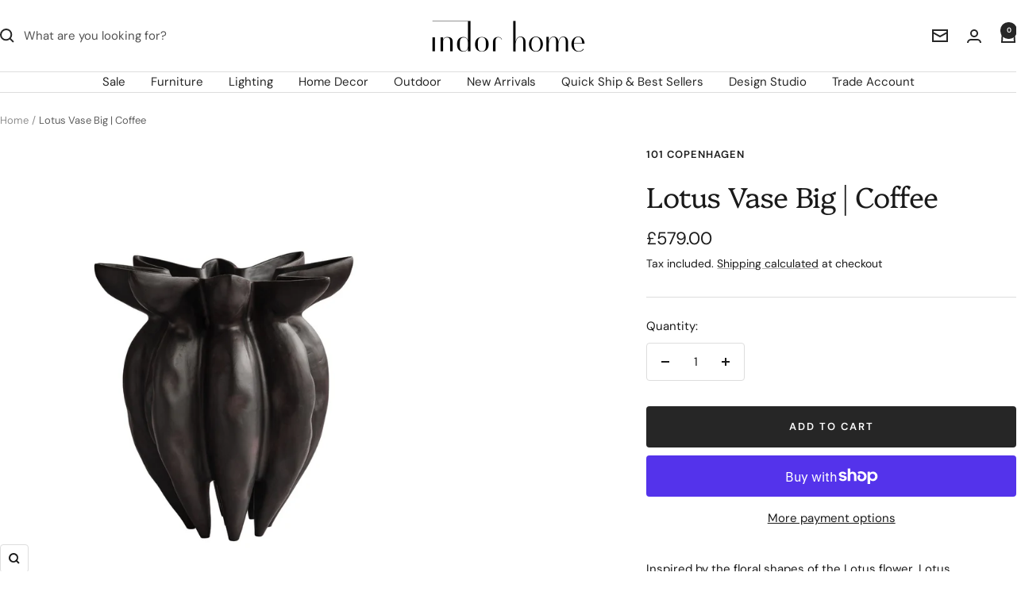

--- FILE ---
content_type: application/javascript; charset=utf-8
request_url: https://cdn.convertcart.com/39092018.js?shop=indor-furniture.myshopify.com
body_size: 60588
content:
/*convercart.com - indorhome.com*/
(()=>{var e,t,n=[(e,t,n)=>{"use strict";const r=window,o=document,i=n(3);function c(e){return(e||"").trim().replace(/\s+/g," ")}function s(e){this.items=e}s.prototype.filter=function(e){const t=[];for(let n=0;n<this.items.length;n++)e(this.items[n],n)&&t.push(this.items[n]);return new s(t)},s.prototype.map$=function(e){const t=[];for(let n=0;n<this.items.length;n++){const r=new s([this.items[n]]);t.push(e(r,n))}return t},s.prototype.each=function(e){for(let t=0;t<this.items.length;t++)e(this.items[t],t);return this},s.prototype.first=function(e){return this.items.length?this.items[0]:e},s.prototype.take=function(e){return new s(this.items.slice(0,e))},s.prototype.find=function(e){const t=[];for(let n=0;n<this.items.length;n++){const r=this.items[n].querySelectorAll(e);for(let e=0;e<r.length;e++)t.push(r[e])}return new s(t)},s.prototype.toArray=function(){return this.items},s.prototype.text=function(){return this.items.length?c(this.items[0].textContent):""},s.prototype.html=function(){return this.items.length?c(this.items[0].innerHTML):""},s.prototype.attr=function(e){return this.items.length?"href"===e?this.items[0].href||"":this.items[0].getAttribute(e)||"":""},s.prototype.prop=function(e){return this.items.length?this.items[0][e]:void 0},s.prototype.val=function(){return this.items.length&&this.items[0].value||""},s.prototype.on=function(e,t){for(let n=0;n<this.items.length;n++){this.items[n].addEventListener(e,t,!1)}return this},s.prototype.len=function(){return this.items.length},s.prototype.show=function(){return this.items.forEach((e=>{e.style.display="block"})),this},s.prototype.hide=function(){return this.items.forEach((e=>{e.style.display="none"})),this},s.prototype.css=function(e,t){return this.items.forEach((n=>{n.style[e]=t})),this},s.prototype.height=function(){return this.items.length?this.items[0].offsetHeight:0},s.prototype.width=function(){return this.items.length?this.items[0].offsetWidth:0},s.prototype.css=function(e,t){return this.items.forEach((n=>{n.style[e]=t})),this},s.prototype.watch=function(e){const t=this,n=new MutationObserver((()=>e(t))),r={childList:!0,characterData:!0,subtree:!0};for(let e=0;e<this.items.length;e++)n.observe(this.items[e],r);e(t)};const a="undefined"!=typeof HTMLDocument;function l(){if(1===arguments.length){const e=arguments[0];if(e===r||e instanceof HTMLElement||e&&e.querySelector||a&&e instanceof HTMLDocument)return new s([e])}const e=arguments.length<=1?o:arguments[0],t=arguments.length<=1?arguments[0]:arguments[1];let n=[];return e&&(n=[].slice.call(e.querySelectorAll(t))),new s(n)}l.log=i.l,l.win=l(r),l.doc=l(o),l.equals=n(9),l.assign=n(35),l.docReady=n(36),l.waitFor=n(4),l.store=n(6),l.retry=n(37),l.rpt=n(7).rpt,l.throw=()=>{throw new Error("ball")},e.exports=l},e=>{"use strict";var t=function(){var e,t,n,r,o,i,c=[],s=c.concat,a=c.filter,l=c.slice,u=window.document,d={},p={},h={"column-count":1,columns:1,"font-weight":1,"line-height":1,opacity:1,"z-index":1,zoom:1},f=/^\s*<(\w+|!)[^>]*>/,g=/^<(\w+)\s*\/?>(?:<\/\1>|)$/,m=/<(?!area|br|col|embed|hr|img|input|link|meta|param)(([\w:]+)[^>]*)\/>/gi,v=/^(?:body|html)$/i,y=/([A-Z])/g,b=["val","css","html","text","data","width","height","offset"],x=u.createElement("table"),w=u.createElement("tr"),_={tr:u.createElement("tbody"),tbody:x,thead:x,tfoot:x,td:w,th:w,"*":u.createElement("div")},k=/^[\w-]*$/,S={},C=S.toString,E={},P=u.createElement("div"),O=Array.isArray||function(e){return e instanceof Array};function I(e){return null==e?String(e):S[C.call(e)]||"object"}function T(e){return"function"==I(e)}function $(e){return null!=e&&e==e.window}function N(e){return null!=e&&e.nodeType==e.DOCUMENT_NODE}function A(e){return"object"==I(e)}function M(e){return A(e)&&!$(e)&&Object.getPrototypeOf(e)==Object.prototype}function j(e){var t=!!e&&"length"in e&&e.length,r=n.type(e);return"function"!=r&&!$(e)&&("array"==r||0===t||"number"==typeof t&&t>0&&t-1 in e)}function L(e){return e.replace(/::/g,"/").replace(/([A-Z]+)([A-Z][a-z])/g,"$1_$2").replace(/([a-z\d])([A-Z])/g,"$1_$2").replace(/_/g,"-").toLowerCase()}function F(e){return e in p?p[e]:p[e]=new RegExp("(^|\\s)"+e+"(\\s|$)")}function R(e,t){return"number"!=typeof t||h[L(e)]?t:t+"px"}function D(e){return"children"in e?l.call(e.children):n.map(e.childNodes,(function(e){if(1==e.nodeType)return e}))}function z(e,t){var n,r=e?e.length:0;for(n=0;n<r;n++)this[n]=e[n];this.length=r,this.selector=t||""}function H(n,r,o){for(t in r)o&&(M(r[t])||O(r[t]))?(M(r[t])&&!M(n[t])&&(n[t]={}),O(r[t])&&!O(n[t])&&(n[t]=[]),H(n[t],r[t],o)):r[t]!==e&&(n[t]=r[t])}function B(e,t){return null==t?n(e):n(e).filter(t)}function V(e,t,n,r){return T(t)?t.call(e,n,r):t}function U(e,t,n){null==n?e.removeAttribute(t):e.setAttribute(t,n)}function q(t,n){var r=t.className||"",o=r&&r.baseVal!==e;if(n===e)return o?r.baseVal:r;o?r.baseVal=n:t.className=n}function W(e){try{return e?"true"==e||"false"!=e&&("null"==e?null:+e+""==e?+e:/^[\[\{]/.test(e)?n.parseJSON(e):e):e}catch(t){return e}}function G(e,t){t(e);for(var n=0,r=e.childNodes.length;n<r;n++)G(e.childNodes[n],t)}return E.matches=function(e,t){if(!t||!e||1!==e.nodeType)return!1;var n=e.matches||e.webkitMatchesSelector||e.mozMatchesSelector||e.oMatchesSelector||e.matchesSelector;if(n)return n.call(e,t);var r,o=e.parentNode,i=!o;return i&&(o=P).appendChild(e),r=~E.qsa(o,t).indexOf(e),i&&P.removeChild(e),r},o=function(e){return e.replace(/-+(.)?/g,(function(e,t){return t?t.toUpperCase():""}))},i=function(e){return a.call(e,(function(t,n){return e.indexOf(t)==n}))},E.fragment=function(t,r,o){var i,c,s;return g.test(t)&&(i=n(u.createElement(RegExp.$1))),i||(t.replace&&(t=t.replace(m,"<$1></$2>")),r===e&&(r=f.test(t)&&RegExp.$1),r in _||(r="*"),(s=_[r]).innerHTML=""+t,i=n.each(l.call(s.childNodes),(function(){s.removeChild(this)}))),M(o)&&(c=n(i),n.each(o,(function(e,t){b.indexOf(e)>-1?c[e](t):c.attr(e,t)}))),i},E.Z=function(e,t){return new z(e,t)},E.isZ=function(e){return e instanceof E.Z},E.init=function(t,r){var o,i;if(!t)return E.Z();if("string"==typeof t)if("<"==(t=t.trim())[0]&&f.test(t))o=E.fragment(t,RegExp.$1,r),t=null;else{if(r!==e)return n(r).find(t);o=E.qsa(u,t)}else{if(T(t))return n(u).ready(t);if(E.isZ(t))return t;if(O(t))i=t,o=a.call(i,(function(e){return null!=e}));else if(A(t))o=[t],t=null;else if(f.test(t))o=E.fragment(t.trim(),RegExp.$1,r),t=null;else{if(r!==e)return n(r).find(t);o=E.qsa(u,t)}}return E.Z(o,t)},(n=function(e,t){return E.init(e,t)}).extend=function(e){var t,n=l.call(arguments,1);return"boolean"==typeof e&&(t=e,e=n.shift()),n.forEach((function(n){H(e,n,t)})),e},E.qsa=function(e,t){var n,r="#"==t[0],o=!r&&"."==t[0],i=r||o?t.slice(1):t,c=k.test(i);return e.getElementById&&c&&r?(n=e.getElementById(i))?[n]:[]:1!==e.nodeType&&9!==e.nodeType&&11!==e.nodeType?[]:l.call(c&&!r&&e.getElementsByClassName?o?e.getElementsByClassName(i):e.getElementsByTagName(t):e.querySelectorAll(t))},n.contains=u.documentElement.contains?function(e,t){return e!==t&&e.contains(t)}:function(e,t){for(;t&&(t=t.parentNode);)if(t===e)return!0;return!1},n.type=I,n.isFunction=T,n.isWindow=$,n.isArray=O,n.isPlainObject=M,n.isEmptyObject=function(e){var t;for(t in e)return!1;return!0},n.isNumeric=function(e){var t=Number(e),n=typeof e;return null!=e&&"boolean"!=n&&("string"!=n||e.length)&&!isNaN(t)&&isFinite(t)||!1},n.inArray=function(e,t,n){return c.indexOf.call(t,e,n)},n.camelCase=o,n.trim=function(e){return null==e?"":String.prototype.trim.call(e)},n.uuid=0,n.support={},n.expr={},n.noop=function(){},n.map=function(e,t){var r,o,i,c,s=[];if(j(e))for(o=0;o<e.length;o++)null!=(r=t(e[o],o))&&s.push(r);else for(i in e)null!=(r=t(e[i],i))&&s.push(r);return(c=s).length>0?n.fn.concat.apply([],c):c},n.each=function(e,t){var n,r;if(j(e)){for(n=0;n<e.length;n++)if(!1===t.call(e[n],n,e[n]))return e}else for(r in e)if(!1===t.call(e[r],r,e[r]))return e;return e},n.grep=function(e,t){return a.call(e,t)},window.JSON&&(n.parseJSON=JSON.parse),n.each("Boolean Number String Function Array Date RegExp Object Error".split(" "),(function(e,t){S["[object "+t+"]"]=t.toLowerCase()})),n.fn={constructor:E.Z,length:0,forEach:c.forEach,reduce:c.reduce,push:c.push,sort:c.sort,splice:c.splice,indexOf:c.indexOf,concat:function(){var e,t,n=[];for(e=0;e<arguments.length;e++)t=arguments[e],n[e]=E.isZ(t)?t.toArray():t;return s.apply(E.isZ(this)?this.toArray():this,n)},map:function(e){return n(n.map(this,(function(t,n){return e.call(t,n,t)})))},slice:function(){return n(l.apply(this,arguments))},ready:function(e){if("complete"===u.readyState||"loading"!==u.readyState&&!u.documentElement.doScroll)setTimeout((function(){e(n)}),0);else{var t=function(){u.removeEventListener("DOMContentLoaded",t,!1),window.removeEventListener("load",t,!1),e(n)};u.addEventListener("DOMContentLoaded",t,!1),window.addEventListener("load",t,!1)}return this},get:function(t){return t===e?l.call(this):this[t>=0?t:t+this.length]},toArray:function(){return this.get()},size:function(){return this.length},remove:function(){return this.each((function(){null!=this.parentNode&&this.parentNode.removeChild(this)}))},each:function(e){for(let t=0;t<this.length;t+=1){const n=this[t];if(!1===e.call(n,t,n))break}return this},filter:function(e){return T(e)?this.not(this.not(e)):n(a.call(this,(function(t){return E.matches(t,e)})))},add:function(e,t){return n(i(this.concat(n(e,t))))},is:function(e){return this.length>0&&E.matches(this[0],e)},not:function(t){var r=[];if(T(t)&&t.call!==e)this.each((function(e){t.call(this,e)||r.push(this)}));else{var o="string"==typeof t?this.filter(t):j(t)&&T(t.item)?l.call(t):n(t);this.forEach((function(e){o.indexOf(e)<0&&r.push(e)}))}return n(r)},has:function(e){return this.filter((function(){return A(e)?n.contains(this,e):n(this).find(e).size()}))},eq:function(e){return-1===e?this.slice(e):this.slice(e,+e+1)},first:function(){var e=this[0];return e&&!A(e)?e:n(e)},last:function(){var e=this[this.length-1];return e&&!A(e)?e:n(e)},find:function(e){var t=this;return e?"object"==typeof e?n(e).filter((function(){var e=this;return c.some.call(t,(function(t){return n.contains(t,e)}))})):1==this.length?n(E.qsa(this[0],e)):this.map((function(){return E.qsa(this,e)})):n()},closest:function(e,t){var r=[],o="object"==typeof e&&n(e);return this.each((function(n,i){for(;i&&!(o?o.indexOf(i)>=0:E.matches(i,e));)i=i!==t&&!N(i)&&i.parentNode;i&&r.indexOf(i)<0&&r.push(i)})),n(r)},parents:function(e){for(var t=[],r=this;r.length>0;)r=n.map(r,(function(e){if((e=e.parentNode)&&!N(e)&&t.indexOf(e)<0)return t.push(e),e}));return B(t,e)},parent:function(e){return B(i(this.pluck("parentNode")),e)},children:function(e){return B(this.map((function(){return D(this)})),e)},contents:function(){return this.map((function(){return this.contentDocument||l.call(this.childNodes)}))},siblings:function(e){return B(this.map((function(e,t){return a.call(D(t.parentNode),(function(e){return e!==t}))})),e)},empty:function(){return this.each((function(){this.innerHTML=""}))},pluck:function(e){return n.map(this,(function(t){return t[e]}))},showOrHide:function(e){const t="zeptoPrevDisplay",n="none";return this.each((function(){const r=this.style,o=r.display;var i,c,s;e||o===n||(this[t]=o),r.display=e?o===n&&this[t]||(i=this.nodeName,d[i]||(c=u.createElement(i),u.body.appendChild(c),s=getComputedStyle(c,"").getPropertyValue("display"),c.parentNode.removeChild(c),"none"==s&&(s="block"),d[i]=s),d[i]):n}))},show:function(){return this.showOrHide(!0)},replaceWith:function(e){return this.before(e).remove()},wrap:function(e){var t=T(e);if(this[0]&&!t)var r=n(e).get(0),o=r.parentNode||this.length>1;return this.each((function(i){n(this).wrapAll(t?e.call(this,i):o?r.cloneNode(!0):r)}))},wrapAll:function(e){if(this[0]){var t;for(n(this[0]).before(e=n(e));(t=e.children()).length;)e=t.first();n(e).append(this)}return this},wrapInner:function(e){var t=T(e);return this.each((function(r){var o=n(this),i=o.contents(),c=t?e.call(this,r):e;i.length?i.wrapAll(c):o.append(c)}))},unwrap:function(){return this.parent().each((function(){n(this).replaceWith(n(this).children())})),this},clone:function(){return this.map((function(){return this.cloneNode(!0)}))},hide:function(){return this.showOrHide(!1)},toggle:function(t){return this.each((function(){var r=n(this);(t===e?"none"==r.css("display"):t)?r.show():r.hide()}))},prev:function(e){return n(this.pluck("previousElementSibling")).filter(e||"*")},next:function(e){return n(this.pluck("nextElementSibling")).filter(e||"*")},html:function(e){return 0 in arguments?this.each((function(t){var r=this.innerHTML;n(this).empty().append(V(this,e,t,r))})):0 in this?this[0].innerHTML:null},text:function(e){return 0 in arguments?this.each((function(t){var n=V(this,e,t,this.textContent);this.textContent=null==n?"":""+n})):0 in this?this.pluck("textContent").join(""):""},attr:function(n,r){var o;return"string"!=typeof n||1 in arguments?this.each((function(e){if(1===this.nodeType)if(A(n))for(t in n)U(this,t,n[t]);else U(this,n,V(this,r,e,this.getAttribute(n)))})):0 in this&&1==this[0].nodeType&&null!=(o=this[0].getAttribute(n))?o:e},removeAttr:function(e){return this.each((function(){1===this.nodeType&&e.split(" ").forEach((function(e){U(this,e)}),this)}))},prop:function(e,t){return 1 in arguments?this.each((function(n){this[e]=V(this,t,n,this[e])})):this[0]&&this[0][e]},removeProp:function(e){return this.each((function(){delete this[e]}))},data:function(t,n){var r="data-"+t.replace(y,"-$1").toLowerCase(),o=1 in arguments?this.attr(r,n):this.attr(r);return null!==o?W(o):e},val:function(e){return 0 in arguments?(null==e&&(e=""),this.each((function(t){this.value=V(this,e,t,this.value)}))):this[0]&&(this[0].multiple?n(this[0]).find("option").filter((function(){return this.selected})).pluck("value"):this[0].value)},offset:function(e){if(e)return this.each((function(t){var r=n(this),o=V(this,e,t,r.offset()),i=r.offsetParent().offset(),c={top:o.top-i.top,left:o.left-i.left};"static"==r.css("position")&&(c.position="relative"),r.css(c)}));if(!this.length)return null;if(u.documentElement!==this[0]&&!n.contains(u.documentElement,this[0]))return{top:0,left:0};var t=this[0].getBoundingClientRect();return{left:t.left+window.pageXOffset,top:t.top+window.pageYOffset,width:Math.round(t.width),height:Math.round(t.height)}},css:function(e,r){if(arguments.length<2){var i=this[0];if("string"==typeof e){if(!i)return;return i.style[o(e)]||getComputedStyle(i,"").getPropertyValue(e)}if(O(e)){if(!i)return;var c={},s=getComputedStyle(i,"");return n.each(e,(function(e,t){c[t]=i.style[o(t)]||s.getPropertyValue(t)})),c}}var a="";if("string"==I(e))r||0===r?a=L(e)+":"+R(e,r):this.each((function(){this.style.removeProperty(L(e))}));else for(t in e)e[t]||0===e[t]?a+=L(t)+":"+R(t,e[t])+";":this.each((function(){this.style.removeProperty(L(t))}));return this.each((function(){this.style.cssText+=";"+a}))},index:function(e){return e?this.indexOf(n(e)[0]):this.parent().children().indexOf(this[0])},hasClass:function(e){return!!e&&c.some.call(this,(function(e){return this.test(q(e))}),F(e))},addClass:function(e){return e?this.each((function(t){if("className"in this){r=[];var o=q(this);V(this,e,t,o).split(/\s+/g).forEach((function(e){n(this).hasClass(e)||r.push(e)}),this),r.length&&q(this,o+(o?" ":"")+r.join(" "))}})):this},removeClass:function(t){return this.each((function(n){if("className"in this){if(t===e)return q(this,"");r=q(this),V(this,t,n,r).split(/\s+/g).forEach((function(e){r=r.replace(F(e)," ")})),q(this,r.trim())}}))},toggleClass:function(t,r){return t?this.each((function(o){var i=n(this);V(this,t,o,q(this)).split(/\s+/g).forEach((function(t){(r===e?!i.hasClass(t):r)?i.addClass(t):i.removeClass(t)}))})):this},scrollTop:function(t){if(this.length){var n="scrollTop"in this[0];return t===e?n?this[0].scrollTop:this[0].pageYOffset:this.each(n?function(){this.scrollTop=t}:function(){this.scrollTo(this.scrollX,t)})}},scrollLeft:function(t){if(this.length){var n="scrollLeft"in this[0];return t===e?n?this[0].scrollLeft:this[0].pageXOffset:this.each(n?function(){this.scrollLeft=t}:function(){this.scrollTo(t,this.scrollY)})}},position:function(){if(this.length){var e=this[0],t=this.offsetParent(),r=this.offset(),o=v.test(t[0].nodeName)?{top:0,left:0}:t.offset();return r.top-=parseFloat(n(e).css("margin-top"))||0,r.left-=parseFloat(n(e).css("margin-left"))||0,o.top+=parseFloat(n(t[0]).css("border-top-width"))||0,o.left+=parseFloat(n(t[0]).css("border-left-width"))||0,{top:r.top-o.top,left:r.left-o.left}}},offsetParent:function(){return this.map((function(){for(var e=this.offsetParent||u.body;e&&!v.test(e.nodeName)&&"static"==n(e).css("position");)e=e.offsetParent;return e}))}},n.fn.detach=n.fn.remove,["width","height"].forEach((function(t){var r=t.replace(/./,(function(e){return e[0].toUpperCase()}));n.fn[t]=function(o){var i,c=this[0];return o===e?$(c)?c["inner"+r]:N(c)?c.documentElement["scroll"+r]:(i=this.offset())&&i[t]:this.each((function(e){(c=n(this)).css(t,V(this,o,e,c[t]()))}))}})),["after","prepend","before","append"].forEach((function(t,r){var o=r%2;n.fn[t]=function(){var t,i,c=n.map(arguments,(function(r){var o=[];return"array"==(t=I(r))?(r.forEach((function(t){return t.nodeType!==e?o.push(t):n.zepto.isZ(t)?o=o.concat(t.get()):void(o=o.concat(E.fragment(t)))})),o):"object"==t||null==r?r:E.fragment(r)})),s=this.length>1;return c.length<1?this:this.each((function(e,t){i=o?t:t.parentNode,t=0==r?t.nextSibling:1==r?t.firstChild:2==r?t:null;var a=n.contains(u.documentElement,i);c.forEach((function(e){if(s)e=e.cloneNode(!0);else if(!i)return n(e).remove();i.insertBefore(e,t),a&&G(e,(function(e){if(!(null==e.nodeName||"SCRIPT"!==e.nodeName.toUpperCase()||e.type&&"text/javascript"!==e.type||e.src)){var t=e.ownerDocument?e.ownerDocument.defaultView:window;t.eval.call(t,e.innerHTML)}}))}))}))},n.fn[o?t+"To":"insert"+(r?"Before":"After")]=function(e){return n(e)[t](this),this}})),E.Z.prototype=z.prototype=n.fn,E.uniq=i,E.deserializeValue=W,n.zepto=E,n}();!function(e){var t,n=1,r=Array.prototype.slice,o=e.isFunction,i=function(e){return"string"==typeof e},c={},s={},a="onfocusin"in window,l={focus:"focusin",blur:"focusout"},u={mouseenter:"mouseover",mouseleave:"mouseout"};function d(e){return e._zid||(e._zid=n++)}function p(e,t,n,r){if((t=h(t)).ns)var o=(i=t.ns,new RegExp("(?:^| )"+i.replace(" "," .* ?")+"(?: |$)"));var i;return(c[d(e)]||[]).filter((function(e){return e&&(!t.e||e.e==t.e)&&(!t.ns||o.test(e.ns))&&(!n||d(e.fn)===d(n))&&(!r||e.sel==r)}))}function h(e){var t=(""+e).split(".");return{e:t[0],ns:t.slice(1).sort().join(" ")}}function f(e,t){return e.del&&!a&&e.e in l||!!t}function g(e){return u[e]||a&&l[e]||e}function m(n,r,o,i,s,a,l){var p=d(n),m=c[p]||(c[p]=[]);r.split(/\s/).forEach((function(r){if("ready"==r)return e(document).ready(o);var c=h(r);c.fn=o,c.sel=s,c.e in u&&(o=function(t){var n=t.relatedTarget;if(!n||n!==this&&!e.contains(this,n))return c.fn.apply(this,arguments)}),c.del=a;var d=a||o;c.proxy=function(e){if(!(e=_(e)).isImmediatePropagationStopped()){e.data=i;var r=d.apply(n,e._args==t?[e]:[e].concat(e._args));return!1===r&&(e.preventDefault(),e.stopPropagation()),r}},c.i=m.length,m.push(c),"addEventListener"in n&&n.addEventListener(g(c.e),c.proxy,f(c,l))}))}function v(e,t,n,r,o){var i=d(e);(t||"").split(/\s/).forEach((function(t){p(e,t,n,r).forEach((function(t){delete c[i][t.i],"removeEventListener"in e&&e.removeEventListener(g(t.e),t.proxy,f(t,o))}))}))}s.click=s.mousedown=s.mouseup=s.mousemove="MouseEvents",e.event={add:m,remove:v},e.proxy=function(t,n){var c=2 in arguments&&r.call(arguments,2);if(o(t)){var s=function(){return t.apply(n,c?c.concat(r.call(arguments)):arguments)};return s._zid=d(t),s}if(i(n))return c?(c.unshift(t[n],t),e.proxy.apply(null,c)):e.proxy(t[n],t);throw new TypeError("expected function")};var y=function(){return!0},b=function(){return!1},x=/^([A-Z]|returnValue$|layer[XY]$|webkitMovement[XY]$)/,w={preventDefault:"isDefaultPrevented",stopImmediatePropagation:"isImmediatePropagationStopped",stopPropagation:"isPropagationStopped"};function _(n,r){if(r||!n.isDefaultPrevented){r||(r=n),e.each(w,(function(e,t){var o=r[e];n[e]=function(){return this[t]=y,o&&o.apply(r,arguments)},n[t]=b}));try{n.timeStamp||(n.timeStamp=Date.now())}catch(e){}(r.defaultPrevented!==t?r.defaultPrevented:"returnValue"in r?!1===r.returnValue:r.getPreventDefault&&r.getPreventDefault())&&(n.isDefaultPrevented=y)}return n}function k(e){var n,r={originalEvent:e};for(n in e)x.test(n)||e[n]===t||(r[n]=e[n]);return _(r,e)}e.fn.on=function(n,c,s,a,l){var u,d,p=this;return n&&!i(n)?(e.each(n,(function(e,t){p.on(e,c,s,t,l)})),p):(i(c)||o(a)||!1===a||(a=s,s=c,c=t),a!==t&&!1!==s||(a=s,s=t),!1===a&&(a=b),p.each((function(t,o){l&&(u=function(e){return v(o,e.type,a),a.apply(this,arguments)}),c&&(d=function(t){var n,i=e(t.target).closest(c,o).get(0);if(i&&i!==o)return n=e.extend(k(t),{currentTarget:i,liveFired:o}),(u||a).apply(i,[n].concat(r.call(arguments,1)))}),m(o,n,a,s,c,d||u)})))},e.fn.off=function(n,r,c){var s=this;return n&&!i(n)?(e.each(n,(function(e,t){s.off(e,r,t)})),s):(i(r)||o(c)||!1===c||(c=r,r=t),!1===c&&(c=b),s.each((function(){v(this,n,c,r)})))},e.fn.trigger=function(t,n){return(t=i(t)||e.isPlainObject(t)?e.Event(t):_(t))._args=n,this.each((function(){t.type in l&&"function"==typeof this[t.type]?this[t.type]():"dispatchEvent"in this?this.dispatchEvent(t):e(this).triggerHandler(t,n)}))},e.fn.triggerHandler=function(t,n){var r,o;return this.each((function(c,s){(r=k(i(t)?e.Event(t):t))._args=n,r.target=s,e.each(p(s,t.type||t),(function(e,t){if(o=t.proxy(r),r.isImmediatePropagationStopped())return!1}))})),o},e.Event=function(e,t){i(e)||(e=(t=e).type);var n=document.createEvent(s[e]||"Events"),r=!0;if(t)for(var o in t)"bubbles"==o?r=!!t[o]:n[o]=t[o];return n.initEvent(e,r,!0),_(n)}}(t),t.fn.focus=function(){return this.length&&this.get(0).focus(),this},e.exports=t},(e,t,n)=>{"use strict";Object.defineProperty(t,"__esModule",{value:!0}),function(e,t){for(var n in t)Object.defineProperty(e,n,{enumerable:!0,get:t[n]})}(t,{getAllTabIds:function(){return h},getLogs:function(){return p},log:function(){return u},removeEvents:function(){return f},storeLog:function(){return d}});const r=n(19),o=n(11),i=n(12),c="cc-ts-",s=new RegExp(`^${c}`),a=100;let l=0;function u(e){const t=(0,r.getPageId)(),n=`${t}.${l}`;if(l+=1,l<a){const r=(0,i.getTabId)();d(r,{...e,tabId:r,pageId:t,eventId:n,genAt:Date.now()})}return n}function d(e,t){const n=`${c}${e}`,r=(0,o.getStorage)(),i=r.get(n)||[];i.push(t),r.set(n,i)}function p(e){const t=`${c}${e}`;return(0,o.getStorage)().get(t)||[]}function h(){const e=(0,o.getStorage)();return(e.getKeys()||[]).filter((e=>s.test(e))).filter((t=>Array.isArray(e.get(t)))).map((e=>e.substr(c.length)))}function f(e,t){const n=(0,o.getStorage)(),r=`${c}${e}`,i=(n.get(r)||[]).filter((e=>function(e,t){return e.every((e=>e.eventId!==t))}(t,e.eventId)));i.length?n.set(r,i):n.remove(r)}},(e,t)=>{"use strict";const n=window,r=document;let o=!1,i=null;function c(){const e=Date.now(),t=(e-i).toString(),n="     ".substr(0,5-t.length);return i=e,`${n}+${t}`}let s=null;function a(){o=!0;if(/\[native code\]/.test(n.console.log.toString()))s=n.console;else{const e=r.createElement("iframe");e.style.display="none",r.body&&r.body.appendChild(e),s=e.contentWindow&&e.contentWindow.console}}function l(e){for(var t=arguments.length,n=new Array(t>1?t-1:0),r=1;r<t;r++)n[r-1]=arguments[r];o&&s&&s[e]&&s[e].apply(s,[c()].concat(n))}t.enableTemp=a,t.l=function(){for(var e=arguments.length,t=new Array(e),n=0;n<e;n++)t[n]=arguments[n];return l("log",...t)},t.i=function(){for(var e=arguments.length,t=new Array(e),n=0;n<e;n++)t[n]=arguments[n];return l("info",...t)},t.w=function(){for(var e=arguments.length,t=new Array(e),n=0;n<e;n++)t[n]=arguments[n];return l("warn",...t)},t.e=function(){for(var e=arguments.length,t=new Array(e),n=0;n<e;n++)t[n]=arguments[n];return l("error",...t)},t.enable=function(){localStorage.setItem("ccart-debug","true"),a(),l("log","logging activated.")},t.init=function(){n.localStorage&&"true"===n.localStorage.getItem("ccart-debug")&&a(),i=Date.now(),l("log","Logging started.")}},e=>{"use strict";const t=document,n=Promise;e.exports=function(e){return new n((n=>{let r=0;!function o(){if("complete"===t.readyState)n(t.querySelector(e));else{const i=t.querySelector(e);if(i)n(i);else{r+=1;const e=Math.min(1e3,Math.round(100*(1+r/5)));setTimeout(o,e)}}}()}))}},(e,t,n)=>{"use strict";const r=n(30),o=n(8),i=n(6),c=window.location;let s=null,a=null;const l=c.hostname;if("localhost"!==l){const e=l.split(/\./);e.reverse();let t=2;e.length>2&&e[0].length+e[1].length<=4&&(t=3),"myshopify"===e[1]&&(t=3),(/\.com\.(au|br|ph)$/.test(l)||/\.us\.com$/.test(l))&&(t=3),a=e.slice(0,t).reverse().join(".")}const u=()=>Math.abs((Date.now()-1417392e6)/1e3).toFixed(0);function d(){return`${u()}.${Math.random().toString().substr(2,10)}`}function p(e,t,n){const r=new RegExp(`${n}=${e.domainId}\\.(\\d+\\.\\d+)`).exec(t);return r?r[1]:null}function h(e,t){r.set(e,t,{expires:730,domain:a})}function f(e){r.remove(e,{domain:a})}t.init=function(e){const{hash:t}=c;return t&&t.indexOf("utm_source=")>=0&&o.pageView(e.googleAnalyticsId,`/ccart-campaign?${t.substr(1)}`),function(e){const t=r.get(`ccid.${e.domainId}`),n=p(e,c.search,"ccid")||p(e,c.search,"ccartu")||p(e,c.hash,"ccid")||t;return n?(t!==n&&i.clear(),Promise.resolve(n)):e.fingerPrint?fetch(`${e.trackService}/${e.domainId}/detect-user-id`).then((e=>e.json())).then((e=>e.userId||d())).catch((e=>(console.error(e),d()))):Promise.resolve(d())}(e).then((t=>{s=t,h(`ccid.${e.domainId}`,s),e.visitorId=s}))};let g=!1;t.setTestUser=function(e){e?g=!0:h("ccart-test","1")},t.isTestUser=function(){return g||"1"===r.get("ccart-test")},t.resetUser=function(e){f(`ccid.${e.domainId}`),f("ccart-test")},t.getVisitorId=()=>s,t.get=e=>r.get(e),t.remove=f,t.setForever=h,t.isNewId=()=>{const e=Math.abs(parseInt(s.split(/\./)[0],10)),t=u();return Math.abs(t-e)<1200}},(e,t)=>{"use strict";const n=window.localStorage;t.get=function(e,t){const r=n.getItem(e);return r&&JSON.parse(r)||t},t.set=function(e,t){n.setItem(e,JSON.stringify(t))},t.clear=function(){const e=[];for(let t=0,r=n.length;t<r;t+=1){const n=localStorage.key(t);("cc:seq"===n||/^ccd?:[0-9]+$/.test(n)||/^ccart/.test(n))&&e.push(n)}e.forEach((e=>n.removeItem(e)))}},(e,t,n)=>{"use strict";Object.defineProperty(t,"__esModule",{value:!0});const r=n(82),o=window,i=n(32);let c=()=>{},s={};function a(e){const{domainId:t,visitorId:n,pageId:o}=s;i(`https://t.convertcart.com/event/v2/${t}/${n}?${(0,r.stringify)(e)}&${(0,r.stringify)({pageId:o})}`)}t.init=function(e){s=e,s.logEvent=a,c=function(e,t,n,r,o){let i=o&&o.stack||"";i=i.toString().split(/\n/).slice(0,8).join("\n"),i=i.split(t).join("$"),console.error(e,t,n,r,o),a({event:"jsError",message:e,script:t,line:n,column:r,stack:i})};const t=o.onerror;o.onerror=function(e,n,r,o,i){t&&t.apply(this,arguments),n&&n.indexOf(s.domainId)>=0&&c(e,n,r,o,i)}},t.rpt=function(e){return t=>c(`${t} ${e}`,"_handled",0,0,t)},t.cctry=function(e,t){try{e()}catch(e){c(`${t} ${e}`,"_handled",0,0,e)}},t.logEvent=a},(e,t)=>{"use strict";const n=window;t.event=function(e,t,r){const o=n.ga;o&&"function"==typeof o&&o("send",{hitType:"event",eventCategory:"convertcart",eventAction:t,eventValue:r,nonInteraction:1});const i=n._gaq;i&&i.push&&(e&&i.push(["_setAccount",e]),i.push(["_trackEvent","convertcart",t,null,r,!0]))},t.pageView=function(e,t){const r=n.ga;r&&r("send","pageview",t);const o=n._gaq;o&&o.push&&(e&&o.push(["_setAccount",e]),o.push(["_trackPageview",t]))}},e=>{"use strict";e.exports=function e(t,n){if(t===n)return!0;if(t&&n&&"object"==typeof t&&"object"==typeof n){if(t.constructor!==n.constructor)return!1;var r,o,i;if(Array.isArray(t)){if((r=t.length)!=n.length)return!1;for(o=r;0!=o--;)if(!e(t[o],n[o]))return!1;return!0}if(t.constructor===RegExp)return t.source===n.source&&t.flags===n.flags;if(t.valueOf!==Object.prototype.valueOf)return t.valueOf()===n.valueOf();if(t.toString!==Object.prototype.toString)return t.toString()===n.toString();if((r=(i=Object.keys(t)).length)!==Object.keys(n).length)return!1;for(o=r;0!=o--;)if(!Object.prototype.hasOwnProperty.call(n,i[o]))return!1;for(o=r;0!=o--;){var c=i[o];if(!e(t[c],n[c]))return!1}return!0}return t!=t&&n!=n}},(e,t,n)=>{"use strict";const r=n(1),o=n(86),i=n(18),c={},s=Promise,a=e=>(window.ccPromiseAll||s.all.bind(s))(e),l=window,u=["used","expired","submitted","completed","cancelled"];function d(e){return u.indexOf(e)>=0}function p(e,t){const n=e.find(t);return r.zepto.matches(e.get(0),t)?n.add(e):n}const h=/\brand-id-/g;function f(e,t){const n=r(t);return function(e){const{readyState:t}=e.contentWindow.document;return"complete"===t||"interactive"===t?s.resolve():new s((t=>r(e).on("load",t)))}(t).then((()=>{const o=n.attr("data-cc-src"),{body:i}=t.contentWindow.document;return r(i).append(e.randomize(e.snippets[o])),e.prepareContent(i)}))}e.exports=class{constructor(e,t){const{campaignState:n}=e;this.props=e,this.ctx=t,this.snippets={},this.jnodes=r([]),this.listeners={},this.randId=function(){let e="";for(let t=0;t<5;t+=1)e+=String.fromCharCode(97+Math.floor(26*Math.random()));return`${e}-`}(),this.ccTopAttr=`${n.id}.${n.variant}`}static needRemote(e){return!d(e.state)}static skipRules(e){return"activated"===e.state}randomize(e){return e.replace(h,this.randId)}updateProps(e){const{state:t}=e.campaignState;this.inserted||d(t)?this.inserted&&this.callListeners(t):(this.inserted=!0,this.render().then((()=>this.postRender&&this.postRender())).then((()=>this.callListeners(t))))}callListeners(e){const t=this.listeners[e];if(t)for(let e=0;e<t.length;e+=1)t[e]()}prepareContent(e){const t=r(e);return t.attr("data-cc-campaign",this.ccTopAttr),this.jnodes=this.jnodes.add(e),e.nodeType===Node.ELEMENT_NODE?(p(t,"*[data-cc-state],*[data-cc-event]").each(((e,t)=>{const n=r(t);"FORM"===n.prop("tagName")?n.on("submit",this.onFormSubmit):n.on("click",this.onBtnClick)})),a(p(t,"iframe[data-cc-src]").map(((e,t)=>f(this,t))).toArray())):null}onBtnClick=e=>{"_blank"!==r(e.currentTarget).attr("target")&&(e.preventDefault(),e.stopPropagation()),this.changeOrEvent(e.currentTarget)};onFormSubmit=e=>{e.preventDefault();const t=e.currentTarget,n=r(t);this.beforeSubmit&&o.validate(n)?this.beforeSubmit(n).then((e=>{e&&(this.postJSON(o.serialize(n)),this.changeOrEvent(t))})):this.submit(t)&&this.changeOrEvent(t)};changeOrEvent(e){const t=r(e),n=t.attr("data-cc-state"),o=t.attr("data-cc-event");if(n)this.props.onChange({state:n});else if(o){const e=`campaign${o[0].toUpperCase()}${o.substr(1)}`;this.triggerEvent({ccEvent:e,dontPersist:!0})}}trigger(e){if("string"==typeof e){let t=e.replace(/^campaign/i,"").replace(/[^a-z.0-9]+/gi,"");t=`campaign${t[0].toUpperCase()}${t.substr(1)}`,this.triggerEvent({ccEvent:t,dontPersist:!0})}else console.error("trigger expects string argument")}triggerEvent(e){if(!/^campaign/.test(e.ccEvent)){let t=e.ccEvent.replace(/[^a-z.0-9]+/gi,"");t=t.substr(0,1).toUpperCase()+t.substr(1),t=`campaign${t}`,e.ccEvent=t,e.dontPersist=!0}this.props.onEvent(e);const t=e.ccEvent.substr(8);this.callListeners(`${t[0].toLowerCase()}${t.substr(1)}`)}setState(e){const t="string"==typeof e?{state:e}:e;this.props.onChange(t)}postJSON(e){const t=this.props.campaignState;e.widgetId=t.id,e.variant=t.variant,e.referrer=l.location.toString(),this.ctx.ccart("send","response",e)}submitJSON(e){this.postJSON(e),this.props.onChange({state:"submitted"})}submit(e){const t=r(e);return!!o.validate(t)&&(this.postJSON(o.serialize(t)),!0)}insertHTML(e,t,n){return i(e,t,this.randomize(n)).then((e=>a(e.map((e=>this.prepareContent(e))))))}destroy(){this.jnodes.remove(),this.postDestroy&&this.postDestroy()}on(e,t){return e.split(/,/).forEach((e=>{e&&(this.listeners[e]=this.listeners[e]||[]).push(t)})),this}getIntervalFunc(){return(e,t)=>{const n=this.ccTopAttr,r=(c[n]||0)+1;if(c[n]=r,r<10){let r=t;return("number"!=typeof r||r<100)&&(r=100,this.ctx.logEvent({event:"jsError",message:`setInterval.invalid.${n}`})),window.setInterval(e,r)}if(10===r)return this.ctx.logEvent({event:"jsError",message:`setInterval.toomany.${n}`}),0}}getDC(){const e=new Date("2018-01-01").getTimezoneOffset();return e<=-240?4:e<=0?3:e<=300?2:1}resizeImg(e,t,n){const r=`https://dc${this.getDC()}.convertcart.com`;if(e){return`${r}/iresize/rs:fit:${t}:${n}:1:1/bg:ffffff/plain/${encodeURIComponent(e)}`}return`http://via.placeholder.com/${t}x${n}?text=IMAGE`}}},(e,t,n)=>{"use strict";Object.defineProperty(t,"__esModule",{value:!0}),function(e,t){for(var n in t)Object.defineProperty(e,n,{enumerable:!0,get:t[n]})}(t,{getStorage:function(){return u},init:function(){return l}});const r=o(n(21));function o(e){return e&&e.__esModule?e:{default:e}}const i=window.localStorage;class c{constructor(){const e="ccart-storage-test-key";i.setItem(e,"1"),i.removeItem(e)}getType(){return"localStorage"}get(e){const t=i.getItem(e);return t&&function(e){try{return r.default.parse(e),!0}catch(e){return!1}}(t)?r.default.parse(t):void 0}getKeys(){return Object.keys(i)}set(e,t){i.setItem(e,r.default.stringify(t))}remove(e){i.removeItem(e)}}class s{mem={};getType(){return"memory"}get(e){return this.mem[e]}getKeys(){return Object.keys(this.mem)}set(e,t){this.mem[e]=t}remove(e){delete this.mem[e]}}let a;function l(){try{a=new c}catch(e){a=new s}}function u(){return a}},(e,t,n)=>{"use strict";Object.defineProperty(t,"__esModule",{value:!0}),function(e,t){for(var n in t)Object.defineProperty(e,n,{enumerable:!0,get:t[n]})}(t,{getTabId:function(){return l},init:function(){return a},regenTabId:function(){return u}});const r=o(n(20));function o(e){return e&&e.__esModule?e:{default:e}}const i="cc-tab-id";let c;function s(){const e=(0,r.default)();return sessionStorage.setItem(i,e),e}function a(){try{c=sessionStorage.getItem(i)||s()}catch(e){c=(0,r.default)()}}function l(){return c}function u(){c=s()}},(e,t,n)=>{"use strict";Object.defineProperty(t,"__esModule",{value:!0}),function(e,t){for(var n in t)Object.defineProperty(e,n,{enumerable:!0,get:t[n]})}(t,{CC_HB_KEY:function(){return a},canFlushTab:function(){return p},init:function(){return d}});const r=c(n(20)),o=n(11),i=n(12);function c(e){return e&&e.__esModule?e:{default:e}}const s=5e3,a="cc-heart-beat",l={},u=Date.now();function d(){"localStorage"===(0,o.getStorage)().getType()&&(setInterval((()=>localStorage.setItem(a,`${(0,i.getTabId)()}.${(0,r.default)()}`)),1e3),window.addEventListener("storage",(e=>{if(e.key===a&&e.newValue){const t=e.newValue.split(/\./)[0];t===(0,i.getTabId)()&&(0,i.regenTabId)(),l[t]=Date.now()}})))}function p(e){if(e===(0,i.getTabId)())return!0;{const t=l[e],n=Date.now()-s;return!(t&&t>n)&&!(u>n)}}},(e,t)=>{"use strict";var n;Object.defineProperty(t,"__esModule",{value:!0}),Object.defineProperty(t,"EventType",{enumerable:!0,get:function(){return n}}),function(e){e.pageViewed="pageViewed",e.clicked="clicked",e.pageScrolled="pageScrolled",e.timeSpent="timeSpent"}(n||(n={}))},(e,t,n)=>{"use strict";n.r(t),n.d(t,{Component:()=>b,Fragment:()=>y,_unmount:()=>A,cloneElement:()=>F,createContext:()=>R,createElement:()=>g,createRef:()=>v,h:()=>g,hydrate:()=>L,isValidElement:()=>o,options:()=>r,render:()=>j,toChildArray:()=>C});var r,o,i,c,s,a,l,u={},d=[],p=/acit|ex(?:s|g|n|p|$)|rph|grid|ows|mnc|ntw|ine[ch]|zoo|^ord|^--/i;function h(e,t){for(var n in t)e[n]=t[n];return e}function f(e){var t=e.parentNode;t&&t.removeChild(e)}function g(e,t,n){var r,o,i,c,s=arguments;if(t=h({},t),arguments.length>3)for(n=[n],r=3;r<arguments.length;r++)n.push(s[r]);if(null!=n&&(t.children=n),null!=e&&null!=e.defaultProps)for(o in e.defaultProps)void 0===t[o]&&(t[o]=e.defaultProps[o]);return c=t.key,null!=(i=t.ref)&&delete t.ref,null!=c&&delete t.key,m(e,t,c,i)}function m(e,t,n,o){var i={type:e,props:t,key:n,ref:o,__k:null,__p:null,__b:0,__e:null,l:null,__c:null,constructor:void 0};return r.vnode&&r.vnode(i),i}function v(){return{}}function y(e){return e.children}function b(e,t){this.props=e,this.context=t}function x(e,t){if(null==t)return e.__p?x(e.__p,e.__p.__k.indexOf(e)+1):null;for(var n;t<e.__k.length;t++)if(null!=(n=e.__k[t])&&null!=n.__e)return n.__e;return"function"==typeof e.type?x(e):null}function w(e){var t,n;if(null!=(e=e.__p)&&null!=e.__c){for(e.__e=e.__c.base=null,t=0;t<e.__k.length;t++)if(null!=(n=e.__k[t])&&null!=n.__e){e.__e=e.__c.base=n.__e;break}return w(e)}}function _(e){(!e.__d&&(e.__d=!0)&&1===i.push(e)||s!==r.debounceRendering)&&(s=r.debounceRendering,(r.debounceRendering||c)(k))}function k(){var e;for(i.sort((function(e,t){return t.__v.__b-e.__v.__b}));e=i.pop();)e.__d&&e.forceUpdate(!1)}function S(e,t,n,r,o,i,c,s,a){var l,p,h,g,m,v,y,b=n&&n.__k||d,w=b.length;if(s==u&&(s=null!=i?i[0]:w?x(n,0):null),l=0,t.__k=C(t.__k,(function(n){if(null!=n){if(n.__p=t,n.__b=t.__b+1,null===(h=b[l])||h&&n.key==h.key&&n.type===h.type)b[l]=void 0;else for(p=0;p<w;p++){if((h=b[p])&&n.key==h.key&&n.type===h.type){b[p]=void 0;break}h=null}if(g=I(e,n,h=h||u,r,o,i,c,null,s,a),(p=n.ref)&&h.ref!=p&&(y||(y=[])).push(p,n.__c||g,n),null!=g){if(null==v&&(v=g),null!=n.l)g=n.l,n.l=null;else if(i==h||g!=s||null==g.parentNode){e:if(null==s||s.parentNode!==e)e.appendChild(g);else{for(m=s,p=0;(m=m.nextSibling)&&p<w;p+=2)if(m==g)break e;e.insertBefore(g,s)}"option"==t.type&&(e.value="")}s=g.nextSibling,"function"==typeof t.type&&(t.l=g)}}return l++,n})),t.__e=v,null!=i&&"function"!=typeof t.type)for(l=i.length;l--;)null!=i[l]&&f(i[l]);for(l=w;l--;)null!=b[l]&&A(b[l],b[l]);if(y)for(l=0;l<y.length;l++)N(y[l],y[++l],y[++l])}function C(e,t,n){if(null==n&&(n=[]),null==e||"boolean"==typeof e)t&&n.push(t(null));else if(Array.isArray(e))for(var r=0;r<e.length;r++)C(e[r],t,n);else n.push(t?t(function(e){if(null==e||"boolean"==typeof e)return null;if("string"==typeof e||"number"==typeof e)return m(null,e,null,null);if(null!=e.__e||null!=e.__c){var t=m(e.type,e.props,e.key,null);return t.__e=e.__e,t}return e}(e)):e);return n}function E(e,t,n){"-"===t[0]?e.setProperty(t,n):e[t]="number"==typeof n&&!1===p.test(t)?n+"px":n||""}function P(e,t,n,r,o){var i,c,s,a,l;if("key"===(t=o?"className"===t?"class":t:"class"===t?"className":t)||"children"===t);else if("style"===t)if(i=e.style,"string"==typeof n)i.cssText=n;else{if("string"==typeof r&&(i.cssText="",r=null),r)for(c in r)n&&c in n||E(i,c,"");if(n)for(s in n)r&&n[s]===r[s]||E(i,s,n[s])}else"o"===t[0]&&"n"===t[1]?(a=t!==(t=t.replace(/Capture$/,"")),l=t.toLowerCase(),t=(l in e?l:t).slice(2),n?(r||e.addEventListener(t,O,a),(e.u||(e.u={}))[t]=n):e.removeEventListener(t,O,a)):"list"!==t&&"tagName"!==t&&"form"!==t&&!o&&t in e?e[t]=null==n?"":n:"function"!=typeof n&&"dangerouslySetInnerHTML"!==t&&(t!==(t=t.replace(/^xlink:?/,""))?null==n||!1===n?e.removeAttributeNS("http://www.w3.org/1999/xlink",t.toLowerCase()):e.setAttributeNS("http://www.w3.org/1999/xlink",t.toLowerCase(),n):null==n||!1===n?e.removeAttribute(t):e.setAttribute(t,n))}function O(e){return this.u[e.type](r.event?r.event(e):e)}function I(e,t,n,o,i,c,s,a,l,u){var d,p,f,g,m,v,x,w,_,k,C=t.type;if(void 0!==t.constructor)return null;(d=r.__b)&&d(t);try{e:if("function"==typeof C){if(w=t.props,_=(d=C.contextType)&&o[d.__c],k=d?_?_.props.value:d.__p:o,n.__c?x=(p=t.__c=n.__c).__p=p.__E:("prototype"in C&&C.prototype.render?t.__c=p=new C(w,k):(t.__c=p=new b(w,k),p.constructor=C,p.render=M),_&&_.sub(p),p.props=w,p.state||(p.state={}),p.context=k,p.__n=o,f=p.__d=!0,p.__h=[]),null==p.__s&&(p.__s=p.state),null!=C.getDerivedStateFromProps&&h(p.__s==p.state?p.__s=h({},p.__s):p.__s,C.getDerivedStateFromProps(w,p.__s)),f)null==C.getDerivedStateFromProps&&null!=p.componentWillMount&&p.componentWillMount(),null!=p.componentDidMount&&s.push(p);else{if(null==C.getDerivedStateFromProps&&null==a&&null!=p.componentWillReceiveProps&&p.componentWillReceiveProps(w,k),!a&&null!=p.shouldComponentUpdate&&!1===p.shouldComponentUpdate(w,p.__s,k)){for(p.props=w,p.state=p.__s,p.__d=!1,p.__v=t,t.__e=null!=l?l!==n.__e?l:n.__e:null,t.__k=n.__k,d=0;d<t.__k.length;d++)t.__k[d]&&(t.__k[d].__p=t);break e}null!=p.componentWillUpdate&&p.componentWillUpdate(w,p.__s,k)}for(g=p.props,m=p.state,p.context=k,p.props=w,p.state=p.__s,(d=r.__r)&&d(t),p.__d=!1,p.__v=t,p.__P=e,d=p.render(p.props,p.state,p.context),t.__k=null!=d&&d.type==y&&null==d.key?d.props.children:d,null!=p.getChildContext&&(o=h(h({},o),p.getChildContext())),f||null==p.getSnapshotBeforeUpdate||(v=p.getSnapshotBeforeUpdate(g,m)),S(e,t,n,o,i,c,s,l,u),p.base=t.__e;d=p.__h.pop();)p.__s&&(p.state=p.__s),d.call(p);f||null==g||null==p.componentDidUpdate||p.componentDidUpdate(g,m,v),x&&(p.__E=p.__p=null)}else t.__e=$(n.__e,t,n,o,i,c,s,u);(d=r.diffed)&&d(t)}catch(e){r.__e(e,t,n)}return t.__e}function T(e,t){for(var n;n=e.pop();)try{n.componentDidMount()}catch(e){r.__e(e,n.__v)}r.__c&&r.__c(t)}function $(e,t,n,r,o,i,c,s){var a,l,p,h,f=n.props,g=t.props;if(o="svg"===t.type||o,null==e&&null!=i)for(a=0;a<i.length;a++)if(null!=(l=i[a])&&(null===t.type?3===l.nodeType:l.localName===t.type)){e=l,i[a]=null;break}if(null==e){if(null===t.type)return document.createTextNode(g);e=o?document.createElementNS("http://www.w3.org/2000/svg",t.type):document.createElement(t.type),i=null}return null===t.type?f!==g&&(null!=i&&(i[i.indexOf(e)]=null),e.data=g):t!==n&&(null!=i&&(i=d.slice.call(e.childNodes)),p=(f=n.props||u).dangerouslySetInnerHTML,h=g.dangerouslySetInnerHTML,s||(h||p)&&(h&&p&&h.__html==p.__html||(e.innerHTML=h&&h.__html||"")),function(e,t,n,r,o){var i;for(i in n)i in t||P(e,i,null,n[i],r);for(i in t)o&&"function"!=typeof t[i]||"value"===i||"checked"===i||n[i]===t[i]||P(e,i,t[i],n[i],r)}(e,g,f,o,s),t.__k=t.props.children,h||S(e,t,n,r,"foreignObject"!==t.type&&o,i,c,u,s),s||("value"in g&&void 0!==g.value&&g.value!==e.value&&(e.value=null==g.value?"":g.value),"checked"in g&&void 0!==g.checked&&g.checked!==e.checked&&(e.checked=g.checked))),e}function N(e,t,n){try{"function"==typeof e?e(t):e.current=t}catch(e){r.__e(e,n)}}function A(e,t,n){var o,i,c;if(r.unmount&&r.unmount(e),(o=e.ref)&&N(o,null,t),n||"function"==typeof e.type||(n=null!=(i=e.__e)),e.__e=e.l=null,null!=(o=e.__c)){if(o.componentWillUnmount)try{o.componentWillUnmount()}catch(e){r.__e(e,t)}o.base=o.__P=null}if(o=e.__k)for(c=0;c<o.length;c++)o[c]&&A(o[c],t,n);null!=i&&f(i)}function M(e,t,n){return this.constructor(e,n)}function j(e,t,n){var o,i,c;r.__p&&r.__p(e,t),i=(o=n===a)?null:n&&n.__k||t.__k,e=g(y,null,[e]),c=[],I(t,o?t.__k=e:(n||t).__k=e,i||u,u,void 0!==t.ownerSVGElement,n&&!o?[n]:i?null:d.slice.call(t.childNodes),c,!1,n||u,o),T(c,e)}function L(e,t){j(e,t,a)}function F(e,t){return t=h(h({},e.props),t),arguments.length>2&&(t.children=d.slice.call(arguments,2)),m(e.type,t,t.key||e.key,t.ref||e.ref)}function R(e){var t={},n={__c:"__cC"+l++,__p:e,Consumer:function(e,t){return this.shouldComponentUpdate=function(e,n,r){return r!==t},e.children(t)},Provider:function(e){var r,o=this;return this.getChildContext||(r=[],this.getChildContext=function(){return t[n.__c]=o,t},this.shouldComponentUpdate=function(e){r.some((function(t){t.__P&&(t.context=e.value,_(t))}))},this.sub=function(e){r.push(e);var t=e.componentWillUnmount;e.componentWillUnmount=function(){r.splice(r.indexOf(e),1),t&&t.call(e)}}),e.children}};return n.Consumer.contextType=n,n}r={},o=function(e){return null!=e&&void 0===e.constructor},b.prototype.setState=function(e,t){var n=this.__s!==this.state&&this.__s||(this.__s=h({},this.state));("function"!=typeof e||(e=e(n,this.props)))&&h(n,e),null!=e&&this.__v&&(t&&this.__h.push(t),_(this))},b.prototype.forceUpdate=function(e){var t,n,r,o=this.__v,i=this.__v.__e,c=this.__P;c&&(t=!1!==e,n=[],r=I(c,o,h({},o),this.__n,void 0!==c.ownerSVGElement,null,n,t,null==i?x(o):i),T(n,o),r!=i&&w(o)),e&&e()},b.prototype.render=y,i=[],c="function"==typeof Promise?Promise.prototype.then.bind(Promise.resolve()):setTimeout,s=r.debounceRendering,r.__e=function(e,t,n){for(var r;t=t.__p;)if((r=t.__c)&&!r.__p)try{if(r.constructor&&null!=r.constructor.getDerivedStateFromError)r.setState(r.constructor.getDerivedStateFromError(e));else{if(null==r.componentDidCatch)continue;r.componentDidCatch(e)}return _(r.__E=r)}catch(t){e=t}throw e},a=u,l=0},e=>{"use strict";e.exports=async function(e,t){const n=window.ccFetch||window.ccFetchPromise&&await window.ccFetchPromise||window.fetch,r=await n(e,t);if(r.status>=400)throw new Error(`server returned status ${r.status}`);return r.json()}},(e,t)=>{"use strict";const n={contains:(e,t)=>e.indexOf(t)>=0,equals:(e,t)=>e===t,starts:(e,t)=>e.substr(0,t.length)===t,ends:(e,t)=>e.length>=t.length&&e.substr(e.length-t.length)===t,regexp:(e,t)=>new RegExp(t).test(e),iregexp:(e,t)=>new RegExp(t,"i").test(e)},r={s:1e3,m:6e4,h:36e5,d:864e5};t.stringListen=function(e,t,r){let o=e.op,i=!1;"!"===o[0]&&(i=!0,o=o.substr(1));let c=!!t&&n[o](t,e.rhs);i&&(c=!c),r(c)},t.getTime=function(e,t){return e.unit?e.value*r[e.unit]:e*r[t]},t.timeListen=function(e,t,n,r){">="===t?e>=n?r(!0):(r(!1),setTimeout((()=>r(!0)),n-e)):"<"===t&&(e<n?(r(!0),setTimeout((()=>r(!1)),n-e)):r(!1))},t.multiListen=function(e,t,n){let r=e.op,o=!1;"!"===r[0]&&(o=!0,r=r.substr(1));let i=e.rhs.indexOf(t)>=0;o&&(i=!i),n(i)}},(e,t,n)=>{"use strict";const r=n(1),o=n(4);e.exports=function(e,t,n){return o(t).then((t=>{const o=[];if(t){const i=r.zepto.fragment(n);for(let n=0;n<i.length;n+=1){const r=i[n];o.push(r),"append-to"===e?t.appendChild(r):"prepend-to"===e?t.insertBefore(r,t.childNodes[n]):"insert-after"===e?t.parentNode.insertBefore(r,t.nextSibling):"insert-before"!==e&&"replace"!==e||t.parentNode.insertBefore(r,t)}"replace"===e&&(t.remove?t.remove():t.parentNode&&t.parentNode.removeChild(t))}return o}))}},(e,t,n)=>{"use strict";Object.defineProperty(t,"__esModule",{value:!0}),function(e,t){for(var n in t)Object.defineProperty(e,n,{enumerable:!0,get:t[n]})}(t,{getPageId:function(){return a},getRefPageId:function(){return l},init:function(){return s}});const r=o(n(20));function o(e){return e&&e.__esModule?e:{default:e}}const i="cc-ref-page-id";let c;function s(e){c=e||(c=(0,r.default)(6),c)}function a(){return c}function l(){try{const t=sessionStorage.getItem(i)||null;return e=c,sessionStorage.setItem(i,e),t}catch(e){return null}var e}},(e,t,n)=>{"use strict";Object.defineProperty(t,"__esModule",{value:!0}),Object.defineProperty(t,"default",{enumerable:!0,get:function(){return i}});const r=o(n(72));function o(e){return e&&e.__esModule?e:{default:e}}function i(){let e=arguments.length>0&&void 0!==arguments[0]?arguments[0]:6;return(0,r.default)("0123456789abcdefghijklmnopqrstuvwxyzABCDEFGHIJKLMNOPQRSTUVWXYZ",e)}},(e,t)=>{"use strict";Object.defineProperty(t,"__esModule",{value:!0}),Object.defineProperty(t,"default",{enumerable:!0,get:function(){return n}});const n=window.cc9312JSON||window.JSON},(e,t,n)=>{"use strict";Object.defineProperty(t,"__esModule",{value:!0}),function(e,t){for(var n in t)Object.defineProperty(e,n,{enumerable:!0,get:t[n]})}(t,{init:function(){return f},onDocClick:function(){return p}});const r=n(105),o=n(106),i=n(23),c=n(2),s=n(14),a=n(77),l="__CCIFRAME__",u="data-cc-heatmap",d=e=>void 0===e;function p(e,t,n){h(e,(()=>null),t,n)}function h(e,t,n,p){const h=e.target;if(function(e){return!e.hasOwnProperty("isTrusted")||e.isTrusted}(e)&&h&&!function(){const e=document.body;return!!e.hasAttribute&&e.hasAttribute(u)}()){const u=h.closest&&h.closest("a")||h,{x:f,y:g}=function(e,t){const n=t.getBoundingClientRect&&t.getBoundingClientRect()||{},r=e.offsetX||e.clientX-n.left,o=e.offsetY||e.clientY-n.top,i=d(n.left)?null:10*Math.round(r/10),c=d(n.top)?null:10*Math.round(o/10);return{x:d(n.width)||null===i?null:Math.round(i/n.width*100),y:d(n.height)||null===c?null:Math.round(c/n.height*100)}}(e,u),{campaignId:m,variant:v}=(0,r.getCampaignInfo)(u),y=(0,i.getSelector)(u),b=n?`${n}${l}${y}`:y,x=(0,a.getOptimalSelector)(u),w=p?`${p}${l}${x}`:x,_=(0,c.log)({event:s.EventType.clicked,selector:b,optimalSelector:w,content:(0,i.getContent)(u),href:(0,i.getHref)(u),x:f,y:g,campaignId:m,variant:v}),k=t(u);if(k)for(const e of k){(0,c.log)({event:`${e}Clicked`,content:(0,i.getContent)(u),href:(0,i.getHref)(u),campaignId:m,variant:v,srcEventId:_});const t=window.gtag;t&&"function"==typeof t&&t("event",`${e}Clicked`,{event_category:"convertcart"})}const S=(0,o.getCustomEvent)(u);if(S&&((0,c.log)(S),"recoClicked"===S.event)){const e=window.gtag;e&&"function"==typeof e&&e("event","weaveClicked",{event_category:"convertcart",productId:S.destId,campaignId:S.campaignId,blockId:S.blockId})}}}function f(e){document.addEventListener("click",(t=>h(t,e,void 0,void 0)),!0)}},(e,t,n)=>{"use strict";Object.defineProperty(t,"__esModule",{value:!0}),function(e,t){for(var n in t)Object.defineProperty(e,n,{enumerable:!0,get:t[n]})}(t,{getContent:function(){return u},getHref:function(){return d},getSelector:function(){return a}});const r=n(107),o=n(24),i=c(n(76));function c(e){return e&&e.__esModule?e:{default:e}}function s(e,t){return e.getAttribute&&e.getAttribute(t)||null}function a(e){let t=e;const n=[];for(;t&&"BODY"!==t.tagName&&"HTML"!==t.tagName;){const e=l(t);e&&n.unshift(e),t=t.parentNode}return n.join(">")}function l(e){const t=e.tagName;let n=t?t.toLowerCase():null;const i=s(e,"id"),c=s(e,"class");if(i&&(n+=`#${(0,r.cssEscape)(i)}`),c){const e=c.trim().split(/\s+/).filter((e=>e&&(0,o.isValidClass)(e)&&!(0,o.isUUID)(e)&&!(0,o.isExcluded)(e))).map((e=>(0,r.cssEscape)(e)));e.length&&(n+=`.${e.join(".")}`)}if(n){const t=function(e){const t=e&&e.parentNode?e.parentNode.childNodes:null;if(t&&t.length>1){const n=[];for(let e=0;e<t.length;e++)t[e].nodeType===Node.ELEMENT_NODE&&n.push(t[e]);if(n.length>1)for(let t=0;t<n.length;t++)if(n[t]===e)return t+1}return-1}(e);t>0&&(n+="$["+t+"]")}return n}function u(e){if(e){const t=e.nodeName,n=["H1","H2","H3","H4","H5","H6"];if(["A","SPAN","STRONG","LABEL","LI","P","DIV","BUTTON"].indexOf(t)>-1||n.indexOf(t)>-1)return e.textContent&&(0,i.default)(e.textContent,0,50).trim();if("IMG"===t){const t=e.getAttribute("alt");return t&&(0,i.default)(t,0,50).trim()}return null}return null}function d(e){const t=e.getAttribute&&e.getAttribute("href")||null;if(t&&/^data\:/.test(t)){const e=t?t.match(/^data\:[^\;]+;base64/):null;return(e&&e.length?e[0]:null)||null}return t&&t.length>2e3?`${(0,i.default)(t,0,1997)}...`:t}},(e,t)=>{"use strict";Object.defineProperty(t,"__esModule",{value:!0}),function(e,t){for(var n in t)Object.defineProperty(e,n,{enumerable:!0,get:t[n]})}(t,{isExcluded:function(){return i},isUUID:function(){return r},isValidClass:function(){return o}});const n=["active","ui-draggable","ui-draggable-handle"];function r(e){return/^[0-9a-f]{8}-[0-9a-f]{4}-[1-5][0-9a-f]{3}-[89ab][0-9a-f]{3}-[0-9a-f]{12}$/i.test(e)}function o(e){return/-?[_a-zA-Z]+[_-a-zA-Z0-9]*/.test(e)}function i(e){return n.indexOf(e)>=0||/hover/i.test(e)}},(e,t,n)=>{"use strict";n.r(t),n.d(t,{useCallback:()=>y,useContext:()=>b,useDebugValue:()=>x,useEffect:()=>h,useImperativeHandle:()=>m,useLayoutEffect:()=>f,useMemo:()=>v,useReducer:()=>p,useRef:()=>g,useState:()=>d});var r,o,i=n(15),c=[],s=i.options.__r;i.options.__r=function(e){s&&s(e),r=0,(o=e.__c).__H&&(o.__H.t=S(o.__H.t))};var a=i.options.diffed;i.options.diffed=function(e){a&&a(e);var t=e.__c;if(t){var n=t.__H;n&&(n.u=(n.u.some((function(e){e.ref&&(e.ref.current=e.createHandle())})),[]),n.i=S(n.i))}};var l=i.options.unmount;function u(e){i.options.__h&&i.options.__h(o);var t=o.__H||(o.__H={o:[],t:[],i:[],u:[]});return e>=t.o.length&&t.o.push({}),t.o[e]}function d(e){return p(O,e)}function p(e,t,n){var i=u(r++);return i.__c||(i.__c=o,i.v=[n?n(t):O(null,t),function(t){var n=e(i.v[0],t);i.v[0]!==n&&(i.v[0]=n,i.__c.setState({}))}]),i.v}function h(e,t){var n=u(r++);P(n.l,t)&&(n.v=e,n.l=t,o.__H.t.push(n),w(o))}function f(e,t){var n=u(r++);P(n.l,t)&&(n.v=e,n.l=t,o.__H.i.push(n))}function g(e){return v((function(){return{current:e}}),[])}function m(e,t,n){var i=u(r++);P(i.l,n)&&(i.l=n,o.__H.u.push({ref:e,createHandle:t}))}function v(e,t){var n=u(r++);return P(n.l,t)?(n.l=t,n.m=e,n.v=e()):n.v}function y(e,t){return v((function(){return e}),t)}function b(e){var t=o.context[e.__c];if(!t)return e.__p;var n=u(r++);return null==n.v&&(n.v=!0,t.sub(o)),t.props.value}function x(e,t){i.options.useDebugValue&&i.options.useDebugValue(t?t(e):e)}i.options.unmount=function(e){l&&l(e);var t=e.__c;if(t){var n=t.__H;n&&n.o.forEach((function(e){return e.p&&e.p()}))}};var w=function(){};function _(){c.some((function(e){e.s=!1,e.__P&&(e.__H.t=S(e.__H.t))})),c=[]}if("undefined"!=typeof window){var k=i.options.requestAnimationFrame;w=function(e){(!e.s&&(e.s=!0)&&1===c.push(e)||k!==i.options.requestAnimationFrame)&&(k=i.options.requestAnimationFrame,(i.options.requestAnimationFrame||function(e){var t=function(){clearTimeout(n),cancelAnimationFrame(r),setTimeout(e)},n=setTimeout(t,100),r=requestAnimationFrame(t)})(_))}}function S(e){return e.forEach(C),e.forEach(E),[]}function C(e){e.p&&e.p()}function E(e){var t=e.v();"function"==typeof t&&(e.p=t)}function P(e,t){return!e||t.some((function(t,n){return t!==e[n]}))}function O(e,t){return"function"==typeof t?t(e):t}},(e,t,n)=>{"use strict";const r=n(45),o=n(46),i=n(47);function c(e){if("string"!=typeof e||1!==e.length)throw new TypeError("arrayFormatSeparator must be single character string")}function s(e,t){return t.encode?t.strict?r(e):encodeURIComponent(e):e}function a(e,t){return t.decode?o(e):e}function l(e){return Array.isArray(e)?e.sort():"object"==typeof e?l(Object.keys(e)).sort(((e,t)=>Number(e)-Number(t))).map((t=>e[t])):e}function u(e){const t=e.indexOf("#");return-1!==t&&(e=e.slice(0,t)),e}function d(e){const t=(e=u(e)).indexOf("?");return-1===t?"":e.slice(t+1)}function p(e,t){return t.parseNumbers&&!Number.isNaN(Number(e))&&"string"==typeof e&&""!==e.trim()?e=Number(e):!t.parseBooleans||null===e||"true"!==e.toLowerCase()&&"false"!==e.toLowerCase()||(e="true"===e.toLowerCase()),e}function h(e,t){c((t=Object.assign({decode:!0,sort:!0,arrayFormat:"none",arrayFormatSeparator:",",parseNumbers:!1,parseBooleans:!1},t)).arrayFormatSeparator);const n=function(e){let t;switch(e.arrayFormat){case"index":return(e,n,r)=>{t=/\[(\d*)\]$/.exec(e),e=e.replace(/\[\d*\]$/,""),t?(void 0===r[e]&&(r[e]={}),r[e][t[1]]=n):r[e]=n};case"bracket":return(e,n,r)=>{t=/(\[\])$/.exec(e),e=e.replace(/\[\]$/,""),t?void 0!==r[e]?r[e]=[].concat(r[e],n):r[e]=[n]:r[e]=n};case"comma":case"separator":return(t,n,r)=>{const o="string"==typeof n&&n.split("").indexOf(e.arrayFormatSeparator)>-1?n.split(e.arrayFormatSeparator).map((t=>a(t,e))):null===n?n:a(n,e);r[t]=o};default:return(e,t,n)=>{void 0!==n[e]?n[e]=[].concat(n[e],t):n[e]=t}}}(t),r=Object.create(null);if("string"!=typeof e)return r;if(!(e=e.trim().replace(/^[?#&]/,"")))return r;for(const o of e.split("&")){let[e,c]=i(t.decode?o.replace(/\+/g," "):o,"=");c=void 0===c?null:"comma"===t.arrayFormat?c:a(c,t),n(a(e,t),c,r)}for(const e of Object.keys(r)){const n=r[e];if("object"==typeof n&&null!==n)for(const e of Object.keys(n))n[e]=p(n[e],t);else r[e]=p(n,t)}return!1===t.sort?r:(!0===t.sort?Object.keys(r).sort():Object.keys(r).sort(t.sort)).reduce(((e,t)=>{const n=r[t];return Boolean(n)&&"object"==typeof n&&!Array.isArray(n)?e[t]=l(n):e[t]=n,e}),Object.create(null))}t.extract=d,t.parse=h,t.stringify=(e,t)=>{if(!e)return"";c((t=Object.assign({encode:!0,strict:!0,arrayFormat:"none",arrayFormatSeparator:","},t)).arrayFormatSeparator);const n=function(e){switch(e.arrayFormat){case"index":return t=>(n,r)=>{const o=n.length;return void 0===r||e.skipNull&&null===r?n:null===r?[...n,[s(t,e),"[",o,"]"].join("")]:[...n,[s(t,e),"[",s(o,e),"]=",s(r,e)].join("")]};case"bracket":return t=>(n,r)=>void 0===r||e.skipNull&&null===r?n:null===r?[...n,[s(t,e),"[]"].join("")]:[...n,[s(t,e),"[]=",s(r,e)].join("")];case"comma":case"separator":return t=>(n,r)=>null==r||0===r.length?n:0===n.length?[[s(t,e),"=",s(r,e)].join("")]:[[n,s(r,e)].join(e.arrayFormatSeparator)];default:return t=>(n,r)=>void 0===r||e.skipNull&&null===r?n:null===r?[...n,s(t,e)]:[...n,[s(t,e),"=",s(r,e)].join("")]}}(t),r=Object.assign({},e);if(t.skipNull)for(const e of Object.keys(r))void 0!==r[e]&&null!==r[e]||delete r[e];const o=Object.keys(r);return!1!==t.sort&&o.sort(t.sort),o.map((r=>{const o=e[r];return void 0===o?"":null===o?s(r,t):Array.isArray(o)?o.reduce(n(r),[]).join("&"):s(r,t)+"="+s(o,t)})).filter((e=>e.length>0)).join("&")},t.parseUrl=(e,t)=>({url:u(e).split("?")[0]||"",query:h(d(e),t)}),t.stringifyUrl=(e,n)=>{const r=u(e.url).split("?")[0]||"",o=t.extract(e.url),i=t.parse(o),c=function(e){let t="";const n=e.indexOf("#");return-1!==n&&(t=e.slice(n)),t}(e.url),s=Object.assign(i,e.query);let a=t.stringify(s,n);return a&&(a=`?${a}`),`${r}${a}${c}`}},function(e){"undefined"!=typeof self&&self,e.exports=function(e){function t(r){if(n[r])return n[r].exports;var o=n[r]={i:r,l:!1,exports:{}};return e[r].call(o.exports,o,o.exports,t),o.l=!0,o.exports}var n={};return t.m=e,t.c=n,t.d=function(e,n,r){t.o(e,n)||Object.defineProperty(e,n,{configurable:!1,enumerable:!0,get:r})},t.n=function(e){var n=e&&e.__esModule?function(){return e.default}:function(){return e};return t.d(n,"a",n),n},t.o=function(e,t){return Object.prototype.hasOwnProperty.call(e,t)},t.p="",t(t.s=0)}([function(e,t,n){"use strict";function r(e,t){if(!(e instanceof t))throw new TypeError("Cannot call a class as a function")}Object.defineProperty(t,"__esModule",{value:!0});var o="function"==typeof Symbol&&"symbol"==typeof Symbol.iterator?function(e){return typeof e}:function(e){return e&&"function"==typeof Symbol&&e.constructor===Symbol&&e!==Symbol.prototype?"symbol":typeof e},i=function(){function e(e,t){for(var n=0;n<t.length;n++){var r=t[n];r.enumerable=r.enumerable||!1,r.configurable=!0,"value"in r&&(r.writable=!0),Object.defineProperty(e,r.key,r)}}return function(t,n,r){return n&&e(t.prototype,n),r&&e(t,r),t}}(),c=function(){function e(t){var n=this;if(r(this,e),this.config=e.mergeSettings(t),this.selector="string"==typeof this.config.selector?document.querySelector(this.config.selector):this.config.selector,null===this.selector)throw new Error("Something wrong with your selector 😭");this.resolveSlidesNumber(),this.selectorWidth=this.selector.offsetWidth,this.innerElements=[].slice.call(this.selector.children),this.currentSlide=this.config.loop?this.config.startIndex%this.innerElements.length:Math.max(0,Math.min(this.config.startIndex,this.innerElements.length-this.perPage)),this.transformProperty=e.webkitOrNot(),["resizeHandler","touchstartHandler","touchendHandler","touchmoveHandler","mousedownHandler","mouseupHandler","mouseleaveHandler","mousemoveHandler","clickHandler"].forEach((function(e){n[e]=n[e].bind(n)})),this.init()}return i(e,[{key:"attachEvents",value:function(){window.addEventListener("resize",this.resizeHandler),this.config.draggable&&(this.pointerDown=!1,this.drag={startX:0,endX:0,startY:0,letItGo:null,preventClick:!1},this.selector.addEventListener("touchstart",this.touchstartHandler),this.selector.addEventListener("touchend",this.touchendHandler),this.selector.addEventListener("touchmove",this.touchmoveHandler),this.selector.addEventListener("mousedown",this.mousedownHandler),this.selector.addEventListener("mouseup",this.mouseupHandler),this.selector.addEventListener("mouseleave",this.mouseleaveHandler),this.selector.addEventListener("mousemove",this.mousemoveHandler),this.selector.addEventListener("click",this.clickHandler))}},{key:"detachEvents",value:function(){window.removeEventListener("resize",this.resizeHandler),this.selector.removeEventListener("touchstart",this.touchstartHandler),this.selector.removeEventListener("touchend",this.touchendHandler),this.selector.removeEventListener("touchmove",this.touchmoveHandler),this.selector.removeEventListener("mousedown",this.mousedownHandler),this.selector.removeEventListener("mouseup",this.mouseupHandler),this.selector.removeEventListener("mouseleave",this.mouseleaveHandler),this.selector.removeEventListener("mousemove",this.mousemoveHandler),this.selector.removeEventListener("click",this.clickHandler)}},{key:"init",value:function(){this.attachEvents(),this.selector.style.overflow="hidden",this.selector.style.direction=this.config.rtl?"rtl":"ltr",this.buildSliderFrame(),this.config.onInit.call(this)}},{key:"buildSliderFrame",value:function(){var e=this.selectorWidth/this.perPage,t=this.config.loop?this.innerElements.length+2*this.perPage:this.innerElements.length;this.sliderFrame=document.createElement("div"),this.sliderFrame.style.width=e*t+"px",this.enableTransition(),this.config.draggable&&(this.selector.style.cursor="-webkit-grab");var n=document.createDocumentFragment();if(this.config.loop)for(var r=this.innerElements.length-this.perPage;r<this.innerElements.length;r++){var o=this.buildSliderFrameItem(this.innerElements[r].cloneNode(!0));n.appendChild(o)}for(var i=0;i<this.innerElements.length;i++){var c=this.buildSliderFrameItem(this.innerElements[i]);n.appendChild(c)}if(this.config.loop)for(var s=0;s<this.perPage;s++){var a=this.buildSliderFrameItem(this.innerElements[s].cloneNode(!0));n.appendChild(a)}this.sliderFrame.appendChild(n),this.selector.innerHTML="",this.selector.appendChild(this.sliderFrame),this.slideToCurrent()}},{key:"buildSliderFrameItem",value:function(e){var t=document.createElement("div");return t.style.cssFloat=this.config.rtl?"right":"left",t.style.float=this.config.rtl?"right":"left",t.style.width=(this.config.loop?100/(this.innerElements.length+2*this.perPage):100/this.innerElements.length)+"%",t.appendChild(e),t}},{key:"resolveSlidesNumber",value:function(){if("number"==typeof this.config.perPage)this.perPage=this.config.perPage;else if("object"===o(this.config.perPage))for(var e in this.perPage=1,this.config.perPage)window.innerWidth>=e&&(this.perPage=this.config.perPage[e])}},{key:"prev",value:function(){var e=arguments.length>0&&void 0!==arguments[0]?arguments[0]:1,t=arguments[1];if(!(this.innerElements.length<=this.perPage)){var n=this.currentSlide;if(this.config.loop)if(this.currentSlide-e<0){this.disableTransition();var r=this.currentSlide+this.innerElements.length,o=r+this.perPage,i=(this.config.rtl?1:-1)*o*(this.selectorWidth/this.perPage),c=this.config.draggable?this.drag.endX-this.drag.startX:0;this.sliderFrame.style[this.transformProperty]="translate3d("+(i+c)+"px, 0, 0)",this.currentSlide=r-e}else this.currentSlide=this.currentSlide-e;else this.currentSlide=Math.max(this.currentSlide-e,0);n!==this.currentSlide&&(this.slideToCurrent(this.config.loop),this.config.onChange.call(this),t&&t.call(this))}}},{key:"next",value:function(){var e=arguments.length>0&&void 0!==arguments[0]?arguments[0]:1,t=arguments[1];if(!(this.innerElements.length<=this.perPage)){var n=this.currentSlide;if(this.config.loop)if(this.currentSlide+e>this.innerElements.length-this.perPage){this.disableTransition();var r=this.currentSlide-this.innerElements.length,o=r+this.perPage,i=(this.config.rtl?1:-1)*o*(this.selectorWidth/this.perPage),c=this.config.draggable?this.drag.endX-this.drag.startX:0;this.sliderFrame.style[this.transformProperty]="translate3d("+(i+c)+"px, 0, 0)",this.currentSlide=r+e}else this.currentSlide=this.currentSlide+e;else this.currentSlide=Math.min(this.currentSlide+e,this.innerElements.length-this.perPage);n!==this.currentSlide&&(this.slideToCurrent(this.config.loop),this.config.onChange.call(this),t&&t.call(this))}}},{key:"disableTransition",value:function(){this.sliderFrame.style.webkitTransition="all 0ms "+this.config.easing,this.sliderFrame.style.transition="all 0ms "+this.config.easing}},{key:"enableTransition",value:function(){this.sliderFrame.style.webkitTransition="all "+this.config.duration+"ms "+this.config.easing,this.sliderFrame.style.transition="all "+this.config.duration+"ms "+this.config.easing}},{key:"goTo",value:function(e,t){if(!(this.innerElements.length<=this.perPage)){var n=this.currentSlide;this.currentSlide=this.config.loop?e%this.innerElements.length:Math.min(Math.max(e,0),this.innerElements.length-this.perPage),n!==this.currentSlide&&(this.slideToCurrent(),this.config.onChange.call(this),t&&t.call(this))}}},{key:"slideToCurrent",value:function(e){var t=this,n=this.config.loop?this.currentSlide+this.perPage:this.currentSlide,r=(this.config.rtl?1:-1)*n*(this.selectorWidth/this.perPage);e?requestAnimationFrame((function(){requestAnimationFrame((function(){t.enableTransition(),t.sliderFrame.style[t.transformProperty]="translate3d("+r+"px, 0, 0)"}))})):this.sliderFrame.style[this.transformProperty]="translate3d("+r+"px, 0, 0)"}},{key:"updateAfterDrag",value:function(){var e=(this.config.rtl?-1:1)*(this.drag.endX-this.drag.startX),t=Math.abs(e),n=this.config.multipleDrag?Math.ceil(t/(this.selectorWidth/this.perPage)):1,r=e>0&&this.currentSlide-n<0,o=e<0&&this.currentSlide+n>this.innerElements.length-this.perPage;e>0&&t>this.config.threshold&&this.innerElements.length>this.perPage?this.prev(n):e<0&&t>this.config.threshold&&this.innerElements.length>this.perPage&&this.next(n),this.slideToCurrent(r||o)}},{key:"resizeHandler",value:function(){this.resolveSlidesNumber(),this.currentSlide+this.perPage>this.innerElements.length&&(this.currentSlide=this.innerElements.length<=this.perPage?0:this.innerElements.length-this.perPage),this.selectorWidth=this.selector.offsetWidth,this.buildSliderFrame()}},{key:"clearDrag",value:function(){this.drag={startX:0,endX:0,startY:0,letItGo:null,preventClick:this.drag.preventClick}}},{key:"touchstartHandler",value:function(e){-1!==["TEXTAREA","OPTION","INPUT","SELECT"].indexOf(e.target.nodeName)||(e.stopPropagation(),this.pointerDown=!0,this.drag.startX=e.touches[0].pageX,this.drag.startY=e.touches[0].pageY)}},{key:"touchendHandler",value:function(e){e.stopPropagation(),this.pointerDown=!1,this.enableTransition(),this.drag.endX&&this.updateAfterDrag(),this.clearDrag()}},{key:"touchmoveHandler",value:function(e){if(e.stopPropagation(),null===this.drag.letItGo&&(this.drag.letItGo=Math.abs(this.drag.startY-e.touches[0].pageY)<Math.abs(this.drag.startX-e.touches[0].pageX)),this.pointerDown&&this.drag.letItGo){e.preventDefault(),this.drag.endX=e.touches[0].pageX,this.sliderFrame.style.webkitTransition="all 0ms "+this.config.easing,this.sliderFrame.style.transition="all 0ms "+this.config.easing;var t=(this.config.loop?this.currentSlide+this.perPage:this.currentSlide)*(this.selectorWidth/this.perPage),n=this.drag.endX-this.drag.startX,r=this.config.rtl?t+n:t-n;this.sliderFrame.style[this.transformProperty]="translate3d("+(this.config.rtl?1:-1)*r+"px, 0, 0)"}}},{key:"mousedownHandler",value:function(e){-1!==["TEXTAREA","OPTION","INPUT","SELECT"].indexOf(e.target.nodeName)||(e.preventDefault(),e.stopPropagation(),this.pointerDown=!0,this.drag.startX=e.pageX)}},{key:"mouseupHandler",value:function(e){e.stopPropagation(),this.pointerDown=!1,this.selector.style.cursor="-webkit-grab",this.enableTransition(),this.drag.endX&&this.updateAfterDrag(),this.clearDrag()}},{key:"mousemoveHandler",value:function(e){if(e.preventDefault(),this.pointerDown){"A"===e.target.nodeName&&(this.drag.preventClick=!0),this.drag.endX=e.pageX,this.selector.style.cursor="-webkit-grabbing",this.sliderFrame.style.webkitTransition="all 0ms "+this.config.easing,this.sliderFrame.style.transition="all 0ms "+this.config.easing;var t=(this.config.loop?this.currentSlide+this.perPage:this.currentSlide)*(this.selectorWidth/this.perPage),n=this.drag.endX-this.drag.startX,r=this.config.rtl?t+n:t-n;this.sliderFrame.style[this.transformProperty]="translate3d("+(this.config.rtl?1:-1)*r+"px, 0, 0)"}}},{key:"mouseleaveHandler",value:function(e){this.pointerDown&&(this.pointerDown=!1,this.selector.style.cursor="-webkit-grab",this.drag.endX=e.pageX,this.drag.preventClick=!1,this.enableTransition(),this.updateAfterDrag(),this.clearDrag())}},{key:"clickHandler",value:function(e){this.drag.preventClick&&e.preventDefault(),this.drag.preventClick=!1}},{key:"remove",value:function(e,t){if(e<0||e>=this.innerElements.length)throw new Error("Item to remove doesn't exist 😭");var n=e<this.currentSlide,r=this.currentSlide+this.perPage-1===e;(n||r)&&this.currentSlide--,this.innerElements.splice(e,1),this.buildSliderFrame(),t&&t.call(this)}},{key:"insert",value:function(e,t,n){if(t<0||t>this.innerElements.length+1)throw new Error("Unable to inset it at this index 😭");if(-1!==this.innerElements.indexOf(e))throw new Error("The same item in a carousel? Really? Nope 😭");var r=t<=this.currentSlide>0&&this.innerElements.length;this.currentSlide=r?this.currentSlide+1:this.currentSlide,this.innerElements.splice(t,0,e),this.buildSliderFrame(),n&&n.call(this)}},{key:"prepend",value:function(e,t){this.insert(e,0),t&&t.call(this)}},{key:"append",value:function(e,t){this.insert(e,this.innerElements.length+1),t&&t.call(this)}},{key:"destroy",value:function(){var e=arguments.length>0&&void 0!==arguments[0]&&arguments[0],t=arguments[1];if(this.detachEvents(),this.selector.style.cursor="auto",e){for(var n=document.createDocumentFragment(),r=0;r<this.innerElements.length;r++)n.appendChild(this.innerElements[r]);this.selector.innerHTML="",this.selector.appendChild(n),this.selector.removeAttribute("style")}t&&t.call(this)}}],[{key:"mergeSettings",value:function(e){var t={selector:".siema",duration:200,easing:"ease-out",perPage:1,startIndex:0,draggable:!0,multipleDrag:!0,threshold:20,loop:!1,rtl:!1,onInit:function(){},onChange:function(){}},n=e;for(var r in n)t[r]=n[r];return t}},{key:"webkitOrNot",value:function(){return"string"==typeof document.documentElement.style.transform?"transform":"WebkitTransform"}}]),e}();t.default=c,e.exports=t.default}])},e=>{"use strict";e.exports=function(e){let t;const n=new Date("2018-01-01").getTimezoneOffset();t=n<=-240?"4":n<=0?"3":n<=300?"2":"1",e.trackService=e.trackService.replace(/__cc_geo_dc__/,`dc${t}`).replace(/__geo__/,t)}},(e,t,n)=>{"use strict";const r=n(8),o=n(5),i=n(31),c=window,s=document,a="asMd_j",l="qsh29",u=new RegExp(["Googlebot","BingPreview","Junglee Bot","bingbot","YandexMobileBot","AdsBot-Google","Baiduspider","WordPress.com mShots","YandexBot","facebookexternalhit","GomezAgent","MsnBot-Media","AppEngine-Google","pingbot","Google Favicon","HubSpot Webcrawler","AppEngine-Google","SMTBot","YandexMetrika","web scraper","sitebot","nexcess","AhrefsBot","Yahoo Ad mon","HeadlessChrome","AmazonProductDiscovery","Selenium","deepcrawl.com","Chrome/[1-7][0-9][^0-9]","Firefox/[1-6][0-9][^0-9]","remotasks","PetalBot","Huckabot"].join("|"));function d(e,t){return console.warn(`ConvertCart is disabled, ${t}`),r.event(e.googleAnalyticsId,`ignored-client-${t}`,0),!1}e.exports=function(e){if(e.excludeHosts&&e.excludeHosts.indexOf(c.location.host)>=0)return d(e,"excluded");if(u.test(navigator.userAgent))return d(e,"bot");if(navigator.cookieEnabled){if(Array.prototype.indexOf){if(Function.prototype.bind){if(c.addEventListener){if(function(){try{const e=window.localStorage;if(!e)return!1;const t="ccart-testo";return e.setItem(t,t),e.removeItem(t),!0}catch(e){return!1}}()){if(c[a])return d(e,"duplicate-script");if(/MSIE.*Trident/.test(navigator.userAgent))return d(e,"ie-compat");if(c.FormData){if(c.Response.prototype.json){if(i())return d(e,"rogue-bot");{const{location:t,localStorage:n}=c,{hash:r,search:i}=t,u="ccart-disable";if("#ccart-enable"===r?n.removeItem(u):"#ccart-disable"===r&&n.setItem(u,"true"),"#without-ccart"===r||"true"===n.getItem(u)||/without-ccart=1/.test(i))return d(e,"cc-disabled");if("#ccart-new"===r)return o.resetUser(e),alert("convertcart user cookie/id cleared, page will reload now."),c.location=c.location.href.split("#")[0],!1;if("true"===n.getItem("ccart-dev")){if(c[l])return!0;{c[l]=!0;const t=s.createElement("script");t.async=1,t.src=`//storage.googleapis.com/cdn.convertcart.com/${e.domainId}f.js?ts=${Date.now()}`;const n=document.getElementsByTagName("script")[0];return n.parentNode.insertBefore(t,n),!1}}return c[a]=!0,!0}}return d(e,"no-resp-json")}return d(e,"no-formdata")}return d(e,"no-localstorage")}return d(e,"no-listener")}return d(e,"no-bind")}return d(e,"no-index-of")}return d(e,"no-cookie")}},(e,t,n)=>{var r,o;!function(i){if(void 0===(o="function"==typeof(r=i)?r.call(t,n,t,e):r)||(e.exports=o),!0,e.exports=i(),!!0){var c=window.Cookies,s=window.Cookies=i();s.noConflict=function(){return window.Cookies=c,s}}}((function(){function e(){for(var e=0,t={};e<arguments.length;e++){var n=arguments[e];for(var r in n)t[r]=n[r]}return t}return function t(n){function r(t,o,i){var c;if("undefined"!=typeof document){if(arguments.length>1){if("number"==typeof(i=e({path:"/"},r.defaults,i)).expires){var s=new Date;s.setMilliseconds(s.getMilliseconds()+864e5*i.expires),i.expires=s}try{c=JSON.stringify(o),/^[\{\[]/.test(c)&&(o=c)}catch(e){}return o=n.write?n.write(o,t):encodeURIComponent(String(o)).replace(/%(23|24|26|2B|3A|3C|3E|3D|2F|3F|40|5B|5D|5E|60|7B|7D|7C)/g,decodeURIComponent),t=(t=(t=encodeURIComponent(String(t))).replace(/%(23|24|26|2B|5E|60|7C)/g,decodeURIComponent)).replace(/[\(\)]/g,escape),document.cookie=[t,"=",o,i.expires?"; expires="+i.expires.toUTCString():"",i.path?"; path="+i.path:"",i.domain?"; domain="+i.domain:"",i.secure?"; secure":""].join("")}t||(c={});for(var a=document.cookie?document.cookie.split("; "):[],l=/(%[0-9A-Z]{2})+/g,u=0;u<a.length;u++){var d=a[u].split("="),p=d.slice(1).join("=");'"'===p.charAt(0)&&(p=p.slice(1,-1));try{var h=d[0].replace(l,decodeURIComponent);if(p=n.read?n.read(p,h):n(p,h)||p.replace(l,decodeURIComponent),this.json)try{p=JSON.parse(p)}catch(e){}if(t===h){c=p;break}t||(c[h]=p)}catch(e){}}return c}}return r.set=r,r.get=function(e){return r.call(r,e)},r.getJSON=function(){return r.apply({json:!0},[].slice.call(arguments))},r.defaults={},r.remove=function(t,n){r(t,"",e(n,{expires:-1}))},r.withConverter=t,r}((function(){}))}))},e=>{"use strict";function t(){const e=navigator.userAgent.toLowerCase();let t=navigator.oscpu;const n=navigator.platform.toLowerCase();let r;r=e.indexOf("windows phone")>=0?"Windows Phone":e.indexOf("win")>=0?"Windows":e.indexOf("android")>=0?"Android":e.indexOf("linux")>=0||e.indexOf("cros")>=0?"Linux":e.indexOf("iphone")>=0||e.indexOf("ipad")>=0?"iOS":e.indexOf("mac")>=0?"Mac":"Other";if(("ontouchstart"in window||navigator.maxTouchPoints>0||navigator.msMaxTouchPoints>0)&&"Windows Phone"!==r&&"Android"!==r&&"iOS"!==r&&"Other"!==r)return!0;if(void 0!==t){if(t=t.toLowerCase(),t.indexOf("win")>=0&&"Windows"!==r&&"Windows Phone"!==r)return!0;if(t.indexOf("linux")>=0&&"Linux"!==r&&"Android"!==r)return!0;if(t.indexOf("mac")>=0&&"Mac"!==r&&"iOS"!==r)return!0;if((-1===t.indexOf("win")&&-1===t.indexOf("linux")&&-1===t.indexOf("mac"))!=("Other"===r))return!0}if(n.indexOf("win")>=0&&"Windows"!==r&&"Windows Phone"!==r)return!0;if((n.indexOf("linux")>=0||n.indexOf("android")>=0||n.indexOf("pike")>=0)&&"Linux"!==r&&"Android"!==r)return!0;if((n.indexOf("mac")>=0||n.indexOf("ipad")>=0||n.indexOf("ipod")>=0||n.indexOf("iphone")>=0)&&"Mac"!==r&&"iOS"!==r)return!0;if((n.indexOf("win")<0&&n.indexOf("linux")<0&&n.indexOf("mac")<0&&n.indexOf("iphone")<0&&n.indexOf("ipad")<0)!==("Other"===r))return!0;return void 0===navigator.plugins&&"Windows"!==r&&"Windows Phone"!==r}function n(){return"Linux x86_64"===navigator.platform}function r(){return!(!window.Intl||!window.Intl.DateTimeFormat)&&"UTC"===(new window.Intl.DateTimeFormat).resolvedOptions().timeZone}function o(e){let t=0;for(let n=0;n<e.length;n+=1){t=(t<<5)-t+e.charCodeAt(n),t|=0}return t}e.exports=function(){return-1132598563===o(window.location.hostname)?n()&&(r()||/ Chrome\/[456]/i.test(navigator.userAgent)||t()):-773322822===o(window.location.hostname)&&(n()&&r()&&t())}},e=>{"use strict";e.exports=function(e){const t=document.createElement("img");t.width=1,t.height=1,t.onload=t.onerror=function(){},t.src=e}},(e,t)=>{"use strict";const n=[],r=[];t.publish=function(e){n.push(e);for(let t=0;t<r.length;t+=1)setTimeout(r[t],0,e)},t.subscribe=function(e){r.push(e);for(let t=0;t<n.length;t+=1)setTimeout(e,0,n[t])},t.unsubscribe=function(e){for(let t=r.length-1;t>=0;t-=1)r[t]===e&&r.splice(t,1)},t.getAll=function(){return n}},(e,t,n)=>{"use strict";const r=window,o=r.document,i=r.navigator,c=r.ccartObj,s=n(5),a=n(3),l=n(8),u=n(0),d=n(38),p=n(6),h=n(16);let f=null,g="",m=!1,v=[];function y(){v.push(d(arguments)),function(){C&&clearTimeout(C);C=setTimeout(E,0)}()}const b="ABCDEFGHIJKLMNOPQRSTUVWXYZabcdefghijklmnopqrstuvwxyz0123456789";let x=null;function w(e){return x&&!0!==e||(x=function(e){const t=[];for(let n=0;n<e;n+=1)t.push(b.charAt(Math.floor(Math.random()*b.length)));return t.join("")}(6)),x}let _=null,k=(e,t,n)=>({action:e,target:t,arg:n});function S(e,t,n){const c=k(e,t,n);if(c){const{action:t,target:n,arg:l}=c;"send"===e&&_&&_.memQ.publish({action:t,target:n,arg:l}),"send"===t?"pageview"===n?function(e){const t=r.location;y("s","pageview",{id:w(e),url:window.ccartPageViewUrl||t.href.replace(t.hash,""),referrer:""===o.referrer?o.undef:o.referrer,userAgent:i.userAgent,tzOffset:(new Date).getTimezoneOffset(),gcid:s.get("_jsuid")})}(l):("evv1"===n&&function(e){const{gtag:t}=window;if(t&&"function"==typeof t){const{ccEvent:n,...r}=e;setTimeout((()=>{t("event",n,{...r,eventCategory:"convertcart"})}),0)}}(l),"object"==typeof l&&(l.pageId=w()),y("s",n,l)):"get"===t?y("g",n,l):"rule"===t?y("r",n,l):"queue"===t?y("q",n,l):a.e("Unknown server command",t)}}u.ccart=S;let C=0;function E(){if(C=0,m)return;const e=v;v=[];const t={};for(let n=0;n<e.length;n+=1)"g"!==e[n][0]&&"r"!==e[n][0]||(t[n]=e[n].pop());const n=function(){const e=p.get("cc:seq",0);return p.set("cc:seq",e+1),e}(),r=n<10&&s.isNewId()?"&new=1":"",o=s.isTestUser()?"&testUser=1":"",i=`${f}?s=${n}${r}${o}${g}`,c=JSON.stringify(e);h(i,{method:"post",headers:{"Content-Type":"text/plain"},body:c}).then((e=>{if(e.isBot)m=!0,a.e("Booooott!!");else{const n=Object.keys(e);for(let r=0;r<n.length;r+=1)t[n[r]](e[n[r]])}})).catch(u.rpt(`${f},${c.length},${c.substr(0,100)}`))}t.init=function(e){_=e,e.eventMiddleware&&(k=e.eventMiddleware),e.pageId=w();const t=r[c].q||[];for(let e=0;e<t.length;e+=1)S.apply(null,t[e]);S.t=r[c].t,S.$=u,S.context=e,r[c]=S;const n=`${e.domainId}/${s.getVisitorId()}`;f=`${e.trackService}/trackv2/${n}`,g=`&build=${e.buildId}`,a.l("server",f)},t.sendState=function(e,t){S("send","widget",e);const n=Date.now()-S.t,r=`${e.id}:${e.variant}:${e.state}:`;a.l("ga",t,r,n),setTimeout((()=>{if(l.event(t,r,n),"shown"===e.state){const t=window.gtag,n=window.dataLayer,r={campaignVariant:`${e.id}_${e.variant}`,eventCategory:"convertcart"};t&&"function"==typeof t?t("event","campaignShown",r):n&&"object"==typeof n&&"function"==typeof n.push&&n.push({event:"campaignShown",...r})}}),0)},t.log=function(e){S("send","log","string"==typeof e?e:JSON.stringify(e))},t.event=function(e){S("send","evv1",e)}},e=>{"use strict";e.exports=function(){const e=arguments[0];for(let t=1;t<arguments.length;t+=1){const n=arguments[t];if(n){const t=Object.keys(n);for(let r=0;r<t.length;r+=1){const o=t[r];e[o]=n[o]}}}return e}},(e,t,n)=>{"use strict";const r=document,o=window;let i=!1;const c=[],s=Promise,a=n(3);function l(){if(!i){i=!0,a.l("Document Ready.");for(let e=0,t=c.length;e<t;e++)c[e]()}}"complete"===r.readyState?l():(r.addEventListener("DOMContentLoaded",l,!1),o.addEventListener("load",l,!1)),e.exports=function(){return i?s.resolve():new s((e=>c.push(e)))}},e=>{"use strict";e.exports=function(e,t,n){let r=t;!function t(){r-=1,!e()&&r&&setTimeout(t,n)}()}},e=>{"use strict";e.exports=function(e){const t=[];for(let n=0;n<e.length;n++)t.push(e[n]);return t}},(e,t,n)=>{"use strict";const r=n(0);e.exports=function(e,t,n,o){const i=[];let c=null;function s(n,s){r.log(`rule.${o} ${JSON.stringify(e.args[n])} ${i[n]} => ${s}`),i[n]=s;let a=null,l=0,u=0;const d=i.length;i.forEach((e=>{!0===e?l+=1:!1===e&&(u+=1)})),"and"===e.type?a=l===d||!u&&null:"or"===e.type&&(a=!!l||u!==d&&null),c!==a&&(c=a,t(a))}for(let t=0;t<e.args.length;t+=1)i.push(null);for(let t=0;t<e.args.length;t+=1){const r=e.args[t];(0,n[r.type])(r,(e=>s(t,e)),n,o)}}},(e,t,n)=>{"use strict";const r=n(17);e.exports=function(e,t){var n;r.multiListen(e,((n=navigator.userAgent).match(/FlipboardProxy/i)&&(n="FlipboardProxy/1.1;  http://flipboard.com/browserproxy"),n.match(/Applebot/i)&&(n="Applebot/0.1;  http://www.apple.com/go/applebot"),n.match(/GoogleTV|SmartTV|SMART-TV|Internet TV|NetCast|NETTV|AppleTV|boxee|Kylo|Roku|DLNADOC|hbbtv|CrKey|CE\-HTML/i)||n.match(/Xbox|PLAYSTATION (3|4)|Wii/i)?"tv":n.match(/QtCarBrowser/i)?"car":n.match(/Googlebot/i)?"bot":n.match(/Windows (NT|XP|ME|9)/)&&!n.match(/Phone/i)&&!n.match(/Bot|Spider|ia_archiver|NewsGator/i)||n.match(/Win( ?9|NT)/i)?"desktop":n.match(/iP(a|ro)d/i)||n.match(/tablet/i)&&!n.match(/RX-34/i)||n.match(/FOLIO/i)||n.match(/Linux/i)&&n.match(/Android/i)&&!n.match(/Fennec|mobi|HTC Magic|HTCX06HT|Nexus One|SC-02B|fone 945/i)||n.match(/Kindle/i)||n.match(/Mac OS/i)&&n.match(/Silk/i)||n.match(/AppleWebKit/i)&&n.match(/Silk/i)&&!n.match(/Playstation Vita/i)||n.match(/GT-P10|SC-01C|SHW-M180S|SGH-T849|SCH-I800|SHW-M180L|SPH-P100|SGH-I987|zt180|HTC( Flyer|_Flyer)|Sprint ATP51|ViewPad7|pandigital(sprnova|nova)|Ideos S7|Dell Streak 7|Advent Vega|A101IT|A70BHT|MID7015|Next2|nook/i)||n.match(/MB511/i)&&n.match(/RUTEM/i)?"tablet":n.match(/BOLT|Fennec|Iris|Maemo|Minimo|Mobi|mowser|NetFront|Novarra|Prism|RX-34|Skyfire|Tear|XV6875|XV6975|Google Wireless Transcoder/i)||n.match(/Opera/i)&&n.match(/Windows NT 5/i)&&n.match(/HTC|Xda|Mini|Vario|SAMSUNG\-GT\-i8000|SAMSUNG\-SGH\-i9/i)?"phone":n.match(/Windows (NT|XP|ME|9)/)&&!n.match(/Phone/i)&&!n.match(/Bot|Spider|ia_archiver|NewsGator/i)||n.match(/Win( ?9|NT)/i)||n.match(/Macintosh|PowerPC/i)&&!n.match(/Silk/i)||n.match(/Linux/i)&&n.match(/X11/i)&&!n.match(/Charlotte/i)||n.match(/CrOS/)||n.match(/Solaris|SunOS|BSD/i)?"desktop":n.match(/Mozilla\/5\.0 \(\)|jack|Applebot|FlipboardProxy|Go 1.1 package|HTMLParser|simplereach|python-requests|ShowyouBot|MetaURI|nineconnections|(^Java\/[0-9._]*)|Commons-HttpClient|InAGist|HTTP-Java-Client|curl|Wget|Bot|B-O-T|Crawler|Spider|Spyder|Yahoo|ia_archiver|Covario-IDS|findlinks|DataparkSearch|larbin|Mediapartners-Google|NG-Search|Snappy|Teoma|Jeeves|Charlotte|NewsGator|TinEye|Cerberian|SearchSight|Zao|Scrubby|Qseero|PycURL|Pompos|oegp|SBIder|yoogliFetchAgent|yacy|webcollage|VYU2|voyager|updated|truwoGPS|StackRambler|Sqworm|silk|semanticdiscovery|ScoutJet|Nymesis|NetResearchServer|MVAClient|mogimogi|Mnogosearch|Arachmo|Accoona|holmes|htdig|ichiro|webis|LinkWalker|lwp-trivial|facebookexternalhit|monit\/|ELB-HealthChecker\//i)&&!n.match(/phone|Playstation/i)?"bot":"phone"),t)}},(e,t,n)=>{"use strict";var r=n(17);e.exports=function(e,t){r.stringListen(e,window.location.toString(),t)}},(e,t,n)=>{"use strict";const r=n(17),o=n(33),i={homepageViewed:"home",categoryViewed:"category",productViewed:"product",cartViewed:"cart",checkoutViewed:"checkout",orderCompleted:"confirm"};e.exports=function(e,t){let n;o.subscribe((o=>{let{arg:c}=o;n||(n=c&&c.ccEvent&&i[c.ccEvent],n&&r.multiListen(e,n,t))}))}},(e,t,n)=>{"use strict";Object.defineProperty(t,"__esModule",{value:!0});const r=u(n(84)),o=n(15),i=n(25),c=u(n(1)),s=u(n(26)),a=u(n(48)),l=(n(49),n(85),u(n(9)));function u(e){return e&&e.__esModule?e:{default:e}}const d=(e,t)=>{let n;return function(){const r=this,o=arguments;clearTimeout(n),n=setTimeout((()=>e.apply(r,o)),t)}};function p(e,t,n,r,c,l){const{domainId:u,campaignId:d,variantId:p,pageSize:h,currency:f,tracker:g,userId:m,pageId:v}=e,y=e=>{const{name:t,onToggleFilters:n,label:r}=e;return(0,o.h)("div",{onClick:n,"data-filterName":t,style:{background:"#e4e3d6",color:"#000","font-weight":"400",padding:7,"padding-left":"10px",cursor:"pointer",margin:0,"font-size":16,"text-transform":"uppercase","border-radius":"4px 4px 0 0"}},r,(0,o.h)("div",{style:{"font-size":0,position:"relative",top:"1px"},className:"cc-arrow-up","data-filterName":t},"-"))},b=e=>{const{name:t,label:n,onToggleFilters:r}=e;return(0,o.h)("div",{style:{background:"#e4e3d6",color:"#000","font-weight":"400",padding:7,"border-bottom":"1px solid #e4e3d6",cursor:"pointer",margin:0,"font-size":16,"border-radius":"4px","text-transform":"uppercase","padding-left":"10px"},onClick:r,"data-filterName":t},n,(0,o.h)("div",{style:{"font-size":0,position:"relative",top:"1px"},className:"cc-arrow-down","data-filterName":t},"+"))},x=()=>(0,o.h)("div",{style:{position:"absolute",left:"50%",top:"50%"}},(0,o.h)("div",{style:{position:"relative",top:"50%",background:"#fff","border-radius":"50%","box-shadow":"0px 0px 20px rgba(0, 0, 0, 0.3)","z-index":2147483647}},(0,o.h)("svg",{xmlns:"http://www.w3.org/2000/svg",style:{margin:"auto",background:"none",display:"block","shape-rendering":"auto"},width:"30px",height:"30px",viewBox:"0 0 100 100",preserveAspectRatio:"xMidYMid"},(0,o.h)("circle",{cx:"50",cy:"50",fill:"none",stroke:"#000","stroke-width":"8",r:"35","stroke-dasharray":"164.93361431346415 56.97787143782138",transform:"rotate(40.3711 50 50)"},(0,o.h)("animateTransform",{attributeName:"transform",type:"rotate",repeatCount:"indefinite",dur:"1s",values:"0 50 50;360 50 50",keyTimes:"0;1"}))))),w=e=>{const{value:t,onChange:n,count:r,label:i,index:c,bucketsLength:s}=e;return(0,o.h)("div",{className:"cc-main-cb",style:{display:"flex",cursor:"pointer","flex-direction":"row","align-items":"center","padding-left":10,"padding-bottom":3,"padding-top":3},onClick:()=>n(!t)},!t&&(0,o.h)("div",{className:"cc-checkbox",style:{border:"2px solid #e4e3d6",width:15,height:15,minWidth:15,"border-radius":2}}),t&&(0,o.h)("div",{className:"cc-checkbox",style:{border:"1px solid #e4e3d6",width:15,height:15,minWidth:15,"border-radius":2,background:"#e4e3d6"}},(0,o.h)("div",{className:"cc-tickmark",style:{display:"block",border:"2px solid #000",width:5,height:10,"align-items":"center","border-top":"none","margin-top":0,"margin-left":4,transform:"rotate(45deg)","border-left":"none",transition:"0.3s"}})),(0,o.h)("div",{className:"cc-cb-label",style:{"padding-top":2,"padding-left":5,width:190,"font-weight":"500","font-size":15,"text-transform":"capitalize"}},i),(0,o.h)("div",{className:"cc-cb-count",style:{color:"#aaaaaa","min-width":40,"padding-right":5,"font-size":"15px"}},`(${r})`))},_=e=>{const{value:t,buckets:n,onChange:r,name:i}=e;return(0,o.h)("div",{className:"cc-checkBox-group",style:{width:"100%","max-width":"100%"}},n&&n.map(((e,c)=>(0,o.h)(w,{value:!(t&&-1===t.indexOf(e.name)),onChange:()=>{return n=i,o=e.name,void(t&&-1===t.indexOf(o)?(t.push(o),r(n,t)):(t&&t.splice(t.indexOf(o),1),r(n,t)));var n,o},label:e.name,count:e.count,bucketsLength:n.length}))))},k=e=>{const{value:t,buckets:n,onChange:r,formatter:i,name:c}=e;return(0,o.h)("div",{className:"cc-rangegroup",style:{width:"100%","max-width":"100%"}},n&&n.map(((e,s)=>{const a=i?i(c,e.name):e.name;return(0,o.h)(w,{value:!(t&&-1===t.indexOf(e.name)),onChange:()=>{return n=e.name,void(t&&(-1===t.indexOf(n)?(t.push(n),r(c,t)):(t.splice(t.indexOf(n),1),r(c,t))));var n},label:a,count:e.count,index:s,bucketsLength:n.length})})))},S=e=>{const{products:t}=e,n=navigator.userAgent.toLowerCase(),r=/(ipad|tablet|(android(?!.*mobile))|(windows(?!.*phone)(.*touch))|kindle|playbook|silk|(puffin(?!.*(IP|AP|WP))))/.test(n)||"MacIntel"===navigator.platform&&navigator.maxTouchPoints>0||"iPad"===navigator.platform,i=e=>parseFloat(`${e}`).toFixed(2).replace(/\B(?=(\d{3})+(?!\d))/g,",");return(0,o.h)("div",{className:"cc-product-cards",style:{display:"flex","flex-wrap":"wrap"}},t.map(((e,t)=>{const n={event:"searchClicked",campaignId:d,variantId:p,position:t+1,productId:e._id,templateId:5,templateName:"inpage-hot-results-desktop",productName:e.name,url:e.url},c=e.image?e.image:"http://via.placeholder.com/250x250?text=IMAGE",s=!!e.originalPrice&&e.originalPrice>e.price;return(0,o.h)("div",{className:"cc-product-card-outer",style:{width:r?"50%":"25%",padding:10,cursor:"pointer"}},(0,o.h)("div",{className:"cc-product-card",style:{backgroundColor:"#fff",height:"100%","max-height":"100%","min-height":"100%"},"data-cc-id":e._id},(0,o.h)("a",{href:e.url,style:{"text-decoration":"none",color:"#000000",width:"100%"},"data-cc-ev":JSON.stringify(n)},(0,o.h)("div",{style:{position:"relative","padding-bottom":"100%"}},s&&(0,o.h)("div",{class:"cc-product-card-sale-tag"},"Sale"),(0,o.h)("img",{src:c,style:{"max-width":"100%","max-height":"100%",position:"absolute",top:"50%",left:"50%",transform:"translate(-50%, -50%)",width:"100%",height:"100%","object-fit":"contain",margin:"0 auto","border-radius":"6px 6px 0px 0px",display:"block"},alt:e.name})),e.vendor&&(0,o.h)("div",{class:"cc-product-card-vendor"},e.vendor),(0,o.h)("div",{style:{padding:3,height:"auto",overflow:"hidden","text-align":"left","font-size":"16px","font-weight":400,color:"#262626","font-family":"Quattrocento, serif","padding-bottom":"10px"},className:"cc-product-card-name-container"},(0,o.h)("div",{className:"cc-product-card-name"},e.name),(0,o.h)("div",{className:"cc-product-card-name-icon"},(0,o.h)("svg",{class:"icon icon-button-arrow",width:"12",height:"11",viewBox:"0 0 12 11",fill:"none",xmlns:"http://www.w3.org/2000/svg"},(0,o.h)("path",{d:"M9.33716 3.345L2.16466 10.5175L0.986328 9.33917L8.15799 2.16667H1.83716V0.5H11.0038V9.66667H9.33716V3.345Z",fill:"currentColor"})))),s&&(0,o.h)("div",{style:{display:"flex",width:"100%","text-align":"center","align-items":"center",justifyContent:"flex-start","padding-bottom":"20px"}},(0,o.h)("div",{style:{color:"#bb0000","padding-right":5,"text-align":"center","font-weight":"400","font-size":"15px","line-height":"1.5","padding-left":"3px"}},f,i(e.price)),(0,o.h)("div",{style:{"text-decoration":"line-through","font-size":"15px","line-height":"1.5","padding-left":5,"padding-right":5,"font-weight":"400",color:"#262626","text-decoration-color":"#262626"}},f,i(e.originalPrice))),!s&&(0,o.h)("div",{style:{padding:3,"padding-top":2,"text-align":"left","font-size":"15px","line-height":"1.5","font-weight":"400",color:"#262626","padding-bottom":"20px","padding-left":"3px"}},f,i(e.price)))))})))},C=()=>(0,o.h)("svg",{version:"1.0",xmlns:"http://www.w3.org/2000/svg",width:"20.000000pt",height:"22.000000pt",viewBox:"0 0 36.000000 36.000000",preserveAspectRatio:"xMidYMid meet",style:{"margin-top":5,opacity:"0.5"}},(0,o.h)("g",{transform:"translate(0.000000,36.000000) scale(0.100000,-0.100000)",fill:"#000000",stroke:"none"},(0,o.h)("path",{d:"M136 191 c-49 -50 -39 -78 10 -30 l34 33 34 -33 c49 -48 59 -20 10 30 -21 21 -41 39 -44 39 -3 0 -23 -18 -44 -39z"}))),E=()=>(0,o.h)("svg",{version:"1.0",xmlns:"http://www.w3.org/2000/svg",width:"20.000000pt",height:"20.000000pt",viewBox:"0 0 36.000000 36.000000",preserveAspectRatio:"xMidYMid meet",style:{"margin-top":5,opacity:"0.5"}},(0,o.h)("g",{transform:"translate(0.000000,36.000000) scale(0.100000,-0.100000)",fill:"#000000",stroke:"none"},(0,o.h)("path",{d:"M96 222 c-3 -5 15 -28 39 -52 l45 -44 45 44 c30 29 42 47 35 54 -7 7 -22 -1 -45 -24 l-35 -34 -33 32 c-35 34 -43 37 -51 24z"}))),P=e=>{const{sortBy:t,sortOptions:n,sortDirection:r,onSortSelect:i}=e;return(0,o.h)("div",{className:"cc-sort-list",style:{display:"flex","flex-direction":"column",position:"relative",width:"100%"}},(0,o.h)("div",{style:{position:"absolute",top:0,left:0,width:"100%",height:"100%","z-index":100}},(0,o.h)("div",{className:"cc-sort-list-option",style:{backgroundColor:"#fff"}},n.map(((e,n)=>{const c=e.name!==t||e.direction!==r?"":"none";return(0,o.h)(o.Fragment,null,0===c.length&&(0,o.h)("div",{style:{"border-bottom":"1px solid #c1c1c1"}},(0,o.h)("div",{style:{color:"#c1c1c1",width:"100%",background:"#fff"}},(0,o.h)("p",{onClick:i,id:"cc-sort-list-item",style:{padding:"10px 0px 10px 10px",margin:0,cursor:"pointer",border:"1px solid #c1c1c1","border-top":"none","border-bottom":"none",background:"#fff",color:"#000","font-size":14,width:"100%"},"data-sort-value":e.name,"data-sort-direction":e.direction},e.label))))})))))},O=e=>{const{sortDirection:t,sortBy:n,sortOptions:r,onToggleSort:i,sortOptionsDisplay:c,onSortSelect:s}=e,a=r.filter((e=>e.name===n&&e.direction===t?e:null)).filter((e=>e))[0];return(0,o.h)("div",{className:"cc-sort",style:{display:"flex","flex-direction":"column"}},(0,o.h)("div",{className:"cc-sort-select",style:{display:"flex",border:"1px solid #c1c1c1","border-radius":"4px"}},(0,o.h)("div",{onClick:e=>{e.stopPropagation(),i(e)},classNames:"cc-sort-title",style:{"font-weight":"500",cursor:"pointer",padding:"8px 5px 8px 10px","font-size":14,width:75}},"Sort by :"),(0,o.h)("div",{onClick:e=>{e.stopPropagation(),i(e)},classNames:"cc-select-option",style:{display:"flex",cursor:"pointer",width:190,"font-weight":550}},(0,o.h)("div",{style:{padding:5,"padding-top":8,"padding-left":0,color:"#000",cursor:"pointer","font-size":14,width:"100%","font-weight":"700","text-transform":"uppercase"}},a.label),r.length>1&&c&&(0,o.h)(C,null),r.length>1&&!c&&(0,o.h)(E,null))),c&&r&&(0,o.h)(P,{sortBy:n,sortOptions:r,sortDirection:t,onSortSelect:s}))},I=e=>{const{bBuckets:t,onBreadCrumbCancel:n,formatter:r}=e;return(0,o.h)("div",{className:"cc-breadcrumb-body",style:{display:"flex","flex-wrap":"wrap"}},t.map((e=>(0,o.h)("div",{className:"cc-breadcrumb",style:{display:"flex",color:"#000","flex-wrap":"wrap","font-size":10,"margin-top":3,"margin-right":5,"border-radius":"0px",padding:"2px 5px 2px 4px","font-weight":"400",border:"1px solid #e4e3d6",background:"#e4e3d6"}},(0,o.h)("svg",{version:"1.0",xmlns:"http://www.w3.org/2000/svg",width:"8.000000pt",height:"8.000000pt",viewBox:"0 0 36.000000 36.000000",preserveAspectRatio:"xMidYMid meet",style:{"margin-right":2,"margin-top":3,cursor:"pointer"},onClick:n,"data-filter-key":e.name,"data-filter-value":e.val},(0,o.h)("g",{transform:"translate(0.000000,36.000000) scale(0.100000,-0.100000)",fill:"#000",stroke:"none","data-filter-key":e.name,"data-filter-value":e.val},(0,o.h)("path",{d:"M84 269 c-3 -6 11 -28 32 -50 l38 -39 -39 -40 c-30 -31 -36 -43 -27-52 9 -9 21 -3 52 27 l40 39 40 -39 c31 -30 43 -36 52 -27 9 9 3 21 -27 52l-39 40 39 40 c31 31 36 43 27 52 -10 10 -21 4 -53 -29 l-41 -41 -35 39 c-37 41 -48 46 -59 28z","data-filter-key":e.name,"data-filter-value":e.val}))),r(e.name,e.val)))))},T=e=>{const{bBuckets:t,onBreadCrumbCancel:n,formatter:r}=e;return(0,o.h)("div",{className:"cc-breadcrumbs",style:{display:"flex",width:"100%","flex-wrap":"wrap"}},(0,o.h)(I,{bBuckets:t,formatter:r,onBreadCrumbCancel:n}))},$=e=>{const{getNextPage:t}=e;return(0,o.h)("div",{className:"cc-loadmore-btn",style:{"padding-top":20,"padding-bottom":20,display:"flex",alignItems:"center",justifyContent:"center","margin-top":"40px"}},(0,o.h)("button",{onClick:t,style:{"font-family":'"DM Sans", sans-serif',background:"#fff",background:"#000",outline:"none",border:"1px solid #000",padding:12,color:"#fff",width:"180px","font-size":14,cursor:"pointer","text-align":"center","border-radius":"4px"}},"Load More"))},N=()=>(0,o.h)("div",{style:{"text-align":"center",width:"100%","font-size":20,"padding-left":"10%","padding-top":50,color:"#c1c1c1"}},"No Results for the combination of above applied filters. Please clear any filter to see the results."),A=e=>{const{q:t}=e;return(0,o.h)(o.Fragment,null,(0,o.h)("div",{style:{"text-align":"center","font-size":20,color:"#505053","padding-top":100,width:"100%"}},"THERE ARE NO RESULTS FOR YOUR SEARCH TERM"," "),(0,o.h)("div",{style:{width:"100%","text-align":"center",color:"#505053","font-weight":"bold","padding-left":2,paddingBottom:100}}," ",` '${t}'`))},M=e=>{const[n,f]=(0,i.useState)({}),{aggregations:w,totalProducts:C,res:E}=l,[P,I]=(0,i.useState)(C),[M,j]=(0,i.useState)(0===C&&0===E.length),[L,F]=(0,i.useState)(w),[R,D]=(0,i.useState)(t),[z,H]=(0,i.useState)(E),[B,V]=(0,i.useState)(C>h),[U,q]=(0,i.useState)([]),[W,G]=(0,i.useState)(!1),[X,Y]=(0,i.useState)(null),[K,Z]=(0,i.useState)([]),[J,Q]=(0,i.useState)(!1),[ee,te]=(0,i.useState)(!1),[ne,re]=(0,i.useState)(null),[oe,ie]=(0,i.useState)(!1),ce=navigator.userAgent.toLowerCase();/(ipad|tablet|(android(?!.*mobile))|(windows(?!.*phone)(.*touch))|kindle|playbook|silk|(puffin(?!.*(IP|AP|WP))))/.test(ce)||"MacIntel"===navigator.platform&&navigator.maxTouchPoints>0||navigator.platform;(0,i.useLayoutEffect)((()=>{if(r){const e=r.map((e=>e.name)),t={};e.forEach((e=>{t[e]=[]})),f(t),q([e[0]])}}),[]);const se=(e,t)=>fetch(`${g}/search/v3/search/${u}/${d}/${p}/${m}?pageId=${v}&${s.default.stringify(e)}&${s.default.stringify(t,{arrayFormat:"comma"})}`).then((e=>e.json())).then((e=>(ie(!1),{aggregations:e.aggregations,res:e.res,totalProducts:e.totalProducts}))),ae=(e,t)=>{ie(!0);const r={...n};let o=!1;r[e]=t,Object.keys(r).forEach((e=>{r[e].length>0&&(o=!0)}));const i=pe(r);G(o);const c={...R};c.pageIndex=1,se(c,r).then((e=>{F(e.aggregations),H(e.res),D(c),I(e.totalProducts),e.res.length<=0?te(!0):te(!1),I(e.totalProducts),V(h*c.pageIndex<e.totalProducts),f(r),ie(!1),Z(i),Q(!1)}))},le=e=>parseFloat(`${e}`).toFixed(2).replace(/\B(?=(\d{3})+(?!\d))/g,","),ue=(e,t)=>{const n="price"===e?"$":"",r=t.split("-");return"price"===e?"*"===r[0]?`Upto ${n.concat(le(r[1]))}`:"*"===r[1]?`${n.concat(le(r[0]))} and above`:r[0]?r[1]?`${n.concat(le(r[0]))} - ${n.concat(le(r[1]))} `:`${n.concat(le(r[0]))}`:`${n.concat(le(r[1]))}`:"*"===r[0]?`Upto ${n.concat(r[1])}`:"*"===r[1]?`${n.concat(r[0])} and above`:r[0]?r[1]?`${n.concat(r[0])} - ${n.concat(r[1])} `:`${n.concat(r[0])}`:`${n.concat(r[1])}`},de=e=>{const t=[];U.forEach((e=>t.push(e)));const n=e.target.attributes["data-filterName"].nodeValue;-1===U.indexOf(n)?t.push(n):t.splice(U.indexOf(n),1),q(t),Q(!1)},pe=e=>{let t=[...K];return Object.keys(e).forEach((n=>{e[n].length>0&&e[n].forEach((e=>{-1===(0,a.default)(t,(t=>t.name===n&&t.val===e))&&t.push({val:e,name:n})}))})),t=t.filter((t=>e[t.name].indexOf(t.val)>=0?t:null)).filter((e=>e)),t};return(0,o.h)("div",{className:"cc-search-results",style:{marginTop:"15px",marginBottom:"15px"},onClick:e=>{e.stopPropagation(),Q(!1)}},!M&&(0,o.h)("div",{className:"cc-results container"},(0,o.h)("div",{className:"cc-second-box",style:{display:"flex",paddingTop:10}},(0,o.h)("div",{className:"cc-fixed-filters-div",style:{width:260,"min-width":260}},(0,o.h)("div",{className:"cc-fixed-filters-div-content",style:{position:"sticky",top:"220px","overflow-y":"auto","padding-right":"8px","margin-bottom":"8px"}},!ee&&c&&(0,o.h)("div",{className:"cc-sortoptions-div",style:{zIndex:1}},(0,o.h)(O,{sortDirection:ne,sortBy:X,sortOptions:c,onToggleSort:e=>{Q(!J)},sortOptionsDisplay:J,onSortSelect:e=>{ie(!0),Q(!1);const t=e.target.attributes,r={...R};let o=null,i=null;t["data-sort-value"]&&(o=t["data-sort-value"].nodeValue),t["data-sort-direction"]&&(i=t["data-sort-direction"].nodeValue),null!==i||null!==o?r.sort=`${o},${i}`:delete r.sort,r.pageIndex=1,se(r,n).then((e=>{F(e.aggregations),H(e.res),D(r),V(h*r.pageIndex<e.totalProducts),I(e.totalProducts),Y(o),re(i)}))}})),(0,o.h)("div",{className:"cc-breadcrumbs",style:{paddingTop:10,paddingBottom:10}},(0,o.h)(T,{bBuckets:K,formatter:ue,onBreadCrumbCancel:e=>{ie(!0);const{attributes:t}=e.target,r=t["data-filter-key"].nodeValue,o=t["data-filter-value"].nodeValue,i={...n};let c=!1;const s={...R},a=i[r];a.splice(a.indexOf(o),1),i[r]=a,Object.keys(i).forEach((e=>{i[e].length>0&&(c=!0)}));const l=pe(i);G(c),s.pageIndex=1,se(s,i).then((e=>{F(e.aggregations),e.res.length<=0?te(!0):te(!1),H(e.res),D(s),I(e.totalProducts),V(h*s.pageIndex<e.totalProducts),f(i),Q(!1),Z(l)}))}})),(0,o.h)("div",{className:"cc-filters"},(0,o.h)("div",{style:{display:"flex",width:"100%","padding-bottom":2,justifyContent:"space-between"}},(0,o.h)("div",{style:{"font-size":18,color:"#000","font-weight":"bold"}}," ","FILTERS"," "),W&&(0,o.h)("div",{style:{"font-size":16,color:"#000","font-weight":"bold",cursor:"pointer","text-align":"right"},onClick:e=>{G(!1),ie(!0);const t={...n};Object.keys(t).forEach((e=>{t[e]=[]}));const r=pe(t);se(R,t).then((e=>{F(e.aggregations),H(e.res),I(e.totalProducts),e.res.length<=0?te(!0):te(!1),I(e.totalProducts),V(h*R.pageIndex<e.totalProducts),f(t),ie(!1),Z(r),Q(!1)}))}},"CLEAR ALL")),r&&Object.keys(L).length>0&&r.map(((e,t)=>{const r=-1!==U.indexOf(e.name)?"active":"",i=Object.keys(L).map((e=>L[e].length>0?e:null)).filter((e=>e));i[i.length-1];return(0,o.h)("div",{className:"cc-filter-facet"},L&&L[e.name]&&L[e.name].length>0&&(0,o.h)(o.Fragment,null,(0,o.h)("div",{className:"cc-filter-div"},r.length>0?(0,o.h)(y,{name:e.name,label:e.label,onToggleFilters:de}):(0,o.h)(b,{name:e.name,label:e.label,onToggleFilters:de})),"rangeGroup"===e.displayType&&r.length>0&&(0,o.h)("div",{className:"cc-filter-options",style:{"max-height":250,"overflow-y":"auto","border-left":"1px solid #e4e3d6","border-right":"1px solid #e4e3d6",display:"flex","scrollbar-width":0,padding:0,"border-bottom":"1px solid #e4e3d6"}},(0,o.h)(k,{formatter:ue,onChange:(e,t)=>ae(e,t),name:e.name,value:n[e.name],buckets:L[e.name]})),"checkbox"===e.displayType&&r.length>0&&(0,o.h)("div",{className:"cc-filter-options",style:{"max-height":250,"overflow-y":"auto","border-left":"1px solid #e4e3d6","border-right":"1px solid #e4e3d6",display:"flex","scrollbar-width":0,padding:"0px 0px 0px 0px","border-bottom":"1px solid #e4e3d6"}},(0,o.h)(_,{onChange:(e,t)=>ae(e,t),name:e.name,value:n[e.name],buckets:L[e.name]}))))}))))),(0,o.h)("div",{className:"cc-result-box",style:{display:"flex",flexDirection:"column",flex:1,paddingLeft:15}},(0,o.h)("div",{className:"cc-total-sort-box",style:{display:"flex"}},(0,o.h)("div",{className:"cc-total-results",style:{paddingLeft:10,width:"73%"}},P>=1e4&&(0,o.h)("div",null,P,"+ Products Found for ",`'${t.q}'`),P>1&&P<1e4&&(0,o.h)("div",null,P," Products Found for ",`'${t.q}'`),1===P&&(0,o.h)("div",null,P," Product Found for ",`'${t.q}'`))),!oe&&!ee&&(0,o.h)("div",{className:"cc-products",style:{display:"flex",flex:1,flexDirection:"column"}},(0,o.h)(S,{products:z}),B&&(0,o.h)($,{getNextPage:e=>{const t={...R};t.pageIndex+=1,se(t,n).then((e=>{F(e.aggregations);const n=[...z,...e.res];H(n),D(t),I(e.totalProducts),V(h*t.pageIndex<e.totalProducts),Q(!1)}))}})),!oe&&ee&&(0,o.h)(N,null)),oe&&(0,o.h)(x,null))),M&&(0,o.h)(A,{q:R.q}))};(0,o.render)((0,o.h)(M,null),document.querySelector("#cc-search-results"))}function h(e){const{rSelector:t}=e,{domainId:n,campaignId:r,variantId:a,pageSize:l,currency:u,tracker:h,userId:f,pageId:g,onClose:m}=e.tProps,[v,y]=(0,i.useState)({q:null,pageIndex:1}),[b,x]=(0,i.useState)(""),[w,_]=(0,i.useState)(!1),[k,S]=(0,i.useState)(null),[C,E]=(0,i.useState)(null),P=(0,i.useRef)(document.querySelector(t)),O=(0,i.useRef)(document.querySelector("#cc-search-results")),[I,T]=(0,i.useState)(null);(0,i.useLayoutEffect)((()=>{fetch(`${h}/search/v3/setting/${n}/${r}/${a}?template=1&userId=${f}`).then((e=>e.json())).then((e=>{let{settings:t}=e;const{facetList:n,sortList:r,urlMapping:o}=t;T(o),n&&r&&(S(n),E(r))}))}),[]);const $=e=>{13===e.keyCode&&I&&I.map((t=>{if(t.fromValue.includes(",")){let n=t.fromValue.split(",");n&&n.map((n=>{n===e.target.value&&(t.toValue.includes("https://")?window.location.href=t.toValue:location.href=`https://${t.toValue}`)}))}else t.fromValue.includes(",")||t.fromValue!==e.target.value||(t.toValue.includes("https://")?window.location.href=t.toValue:location.href=`https://${t.toValue}`)}))},N=d((t=>{13===t.keyCode&&$(t);const{target:{value:o}}=t;if(o.trim().length>=3){const t={...v};t.q=o,y(t),_(!0),(t=>{const o=new AbortController,{signal:i}=o;b&&b.abort(),x(o),fetch(`${h}/search/v3/search/${n}/${r}/${a}/${f}?pageId=${g}&${s.default.stringify(t)}`,{signal:i}).then((e=>e.json())).then((n=>{const{aggregations:r,res:o,totalProducts:i}=n;_(!1),p(e.tProps,t,0,k,C,n)}))})(t),P.current.style.display="none",O.current.style.display="block",(0,c.default)("body").addClass("cc-search-results-shown")}else P.current.style.display="block",O.current.style.display="none",_(!1),(0,c.default)("body").removeClass("cc-search-results-shown")}),400);return(0,o.h)("div",{className:"cc-search-box"},(0,o.h)("div",{className:"cc-search-box-content"},(0,o.h)("input",{type:"text",id:"cc-search",placeholder:"Search for products....",autoComplete:"off",onChange:N,onKeyUp:N})),w&&(0,o.h)("div",{class:"cc-loading-container"},(0,o.h)("img",{className:"cc-loading",src:"https://cdn.convertcart.com/uploads/73bc9df1.gif"})),!w&&(0,o.h)("div",{className:"cc-search-icon"},(0,o.h)("img",{className:"cc-search-ico",src:"https://cdn.convertcart.com/uploads/a90b42b4.png",alt:"Search"})))}const f=()=>(0,o.h)("style",{dangerouslySetInnerHTML:{__html:"    \n              .cc-search-box { \n                display: flex;   \n                border: 1px solid #fff; \n                align-items: center; \n                box-sizing: border-box; \n                justify-content: flex-end;\n              } \n              .cc-intl-search-desk {\n                width: 300px;\n                padding: 0;\n                @media (max-width: 1199px) {\n                  margin-left: 8px;\n                }\n              }\n              \n              .cc-search-box-content {\n                width: 100%;\n              }\n              #cc-search { \n                padding-left: 8px;\n                width: 100%;\n                height: 36px;\n                border-radius: 4px 0 0 4px;\n                border: 1px solid #c1c1c1;\n                border-right: none;\n                padding-bottom: 0;\n                padding-top: 0; \n                margin-bottom: 0; \n                position: relative; \n                -webkit-appearance: none; \n                background: #fff; \n                color: #000; \n                letter-spacing: 1.3px; \n                font-size: 16px; \n                box-sizing: border-box; \n                -webkit-font-smoothing: antialiased; \n              } \n              #cc-search:focus-visible {\n                outline: none;\n              }\n              #cc-search::placeholder {  \n                color: #9e9e9e; \n                opacity: 1;  \n                letter-spacing: 0;\n                font-size: 14px; \n              } \n              .cc-search-icon {\n                width: 36px;\n                height: 36px;\n                background: #000;\n                border-radius: 0 4px 4px 0;\n              }\n              .cc-search-ico { \n                box-sizing: border-box;\n                padding: 8px;\n                width: 100%;\n                height: 100%;\n                object-fit: contain;\n              }\n              .cc-loading-container {\n                width: 36px;\n                height: 36px;\n                background: #000;\n                border-radius: 0 4px 4px 0;\n              }\n              .cc-loading { \n                padding: 0px;\n                width: 34px;\n                height: 34px;\n                object-fit: contain;\n                background: #000;\n                border-radius: 0 4px 4px 0;\n              } \n              .cc-filter-options::-webkit-scrollbar { \n                width: 5px; \n                background: #fff;  \n              } \n              .cc-filter-options::-webkit-scrollbar-thumb { \n                background-color: #e4e3d6; \n                border-radius: 5px; \n              }\n              .cc-search-results * {\n                box-sizing: border-box;\n              }\n              .template-page-london-store.cc-search-results-shown #cc-search-results,\n              .template-page-indor-bespoke.cc-search-results-shown #cc-search-results,\n              .template-page-indor-design-studio.cc-search-results-shown #cc-search-results,\n              .template-page-brands.cc-search-results-shown #cc-search-results,\n              .template-page-our-story-2.cc-search-results-shown #cc-search-results,\n              .template-page-trade-2.cc-search-results-shown #cc-search-results {\n                padding: 100px 0 0 0;\n              }\n              .cc-search-results-shown .cc-top-reco {\n                display: none !important;\n              }\n              .cc-search-results-shown.template-index .cc-homepage-slider-banner {\n                overflow: hidden;\n                height: 125px;\n                @media  (max-width: 1359px) {\n                  height: 130px;\n                }\n                @media (min-width: 1024px) and (max-width: 1199px) {\n                  height: 85px;\n                }\n              }\n              .cc-product-card-name-container {\n                display: flex;\n                align-items: center;\n                justify-content: space-between;\n                gap: 10px;\n              }\n              .cc-product-card-name-container .cc-product-card-name-icon {\n                width: 4rem;\n                min-width: 4rem;\n                height: 4rem;\n                border: 1px solid #747474;\n                border-radius: 50%;\n                justify-content: center;\n                display: flex;\n                align-items: center;\n              }\n              .cc-product-card-name-container .cc-product-card-name-icon svg {\n                width: 0.8rem;\n                height: 0.8rem;\n              }\n              .cc-product-card-name-container .cc-product-card-name-icon svg path {\n                color: #747474;\n              }\n              .cc-product-card-name-container .cc-product-card-name-icon:hover {\n                background: #747474;\n              }\n              .cc-product-card-name-container .cc-product-card-name-icon:hover svg path {\n                color: #fff;\n              }\n              .cc-filter-facet {\n                margin-bottom: 8px;\n              }\n              .cc-arrow-up::after {\n                position: absolute;\n                content: '';\n                border-bottom: 1px solid #000;\n                width: 12px;\n                height: 1px;\n                top: -15px;\n                right: 5px;\n              }\n              .cc-arrow-down::after {\n                position: absolute;\n                content: '';\n                border-bottom: 1px solid #000;\n                width: 12px;\n                height: 1px;\n                top: -15px;\n                right: 5px;\n              }\n              .cc-arrow-down::before {\n                position: absolute;\n                content: '';\n                background: #000;\n                width: 0.6px;\n                height: 12px;\n                top: -20px;\n                right: 11px;\n              }\n              .cc-product-card-vendor {\n                color: #262626;\n                font-size: 12px;\n                padding-left: 3px;\n                font-weight: 500;\n                opacity: 0.5;\n              }\n              .cc-product-card-sale-tag {\n                position: absolute;\n                top: 0;\n                left: 3px;\n                font-size: 14px;\n                font-weight: 500;\n                z-index: 3;\n              }\n              .cc-product-card .bss_pl_img img {\n                display: none !important;\n              }\n              .cc-search-campaign-shown header .header__column a.header__cart {\n                padding-right: 0;\n              }\n              @media (min-width: 1200px) and (max-width: 1359px) {\n                sticky-header.header-wrapper .header__column {\n                  display: flex;\n                  flex-direction: column;\n                  justify-content: flex-end;\n                  align-items: flex-end;\n                }\n              }\n              .cc-search-results-shown .section-announcement.shopify-section {\n                display: none;\n              }\n              .cc-search-results-shown .container .breadcrumb {\n                display: none;\n              }\n              .cc-fixed-filters-div-content::-webkit-scrollbar {\n                width: 4px;\n              }\n\n              .cc-fixed-filters-div-content::-webkit-scrollbar-track {\n                background: #f0f0f0;\n                border-radius: 5px;\n              }\n\n              .cc-fixed-filters-div-content::-webkit-scrollbar-thumb {\n                background-color: #262626;\n                border-radius: 4px;\n              }\n              .cc-search-campaign-shown .template-search .template-search__header > .container {\n                display: none;\n              }\n              .cc-search-results-shown.cc-search-campaign-scroll .cc-fixed-filters-div-content {\n                top: 125px !important;\n              }\n              .cc-fixed-filters-div-content {\n                max-height: 5500px;\n                @media (max-height: 750px) {\n                  max-height: 450px;\n                }\n                @media (max-height: 650px) {\n                  max-height: 350px;\n                }\n              }\n              .cc-search-campaign-shown .shopify-section--main-search .main-search__form {\n                display: none;\n              }\n            "}});const g=()=>(0,o.h)("style",{dangerouslySetInnerHTML:{__html:'     \n              input[type="search"]::-webkit-search-decoration, \n              input[type="search"]::-webkit-search-cancel-button, \n              input[type="search"]::-webkit-search-results-button, \n              input[type="search"]::-webkit-search-results-decoration {  \n                display: none; \n              }\n              #cc-mobile-search-results * {\n                box-sizing: border-box;\n              }\n              #cc-intelli-search-mobile * {\n                box-sizing: border-box;\n              }\n              .cc-product-card .bss_pl_img img {\n                display: none !important;\n              }\n              .cc-search-input-container .cc-search-input-icon {\n                display: flex;\n                justify-content: center;\n                align-items: center;\n                padding: 6px;\n                top: -6px;\n                right: -6px;\n                position: relative;\n                border-radius: 0 4px 4px 0;\n              }\n              .cc-product-card-sale-tag {\n                position: absolute;\n                top: 0;\n                left: 5px;\n                font-size: 14px;\n                font-weight: 500;\n                z-index: 1;\n              }\n              .cc-product-card-vendor {\n                font-size: 12px;\n                color: #262626;\n                font-weight: 500;\n                opacity: 0.5;\n                padding-left: 5px;\n              }\n              .cc-search-campaign-shown.template-product #cc-intelli-search-mobile > div {\n                padding-bottom: 0px !important;\n              }\n               .cc-search-campaign-shown.template-index #cc-intelli-search-mobile {\n                padding: 0 0px;\n              }\n              .cc-search-results-shown.template-index .cc-homepage-slider-banner {\n                overflow: hidden;\n                height: 140px;\n              }\n              .cc-search-results-shown .section-announcement.shopify-section {\n                display: none;\n              }\n              .template-page-london-store.cc-search-results-shown #cc-mobile-search-results,\n              .template-page-indor-bespoke.cc-search-results-shown #cc-mobile-search-results,\n              .template-page-indor-design-studio.cc-search-results-shown #cc-mobile-search-results,\n              .template-page-brands.cc-search-results-shown #cc-mobile-search-results,\n              .template-page-our-story-2.cc-search-results-shown #cc-mobile-search-results,\n              .template-page-trade-2.cc-search-results-shown #cc-mobile-search-results {\n                padding: 115px 0 0 0;\n              }\n              .cc-search-results-shown .container .breadcrumb {\n                display: none;\n              }\n              .cc-search-campaign-shown .header__wrapper {\n                padding-bottom: 0px;\n              }\n              .cc-search-campaign-shown .template-search .template-search__header > .container {\n                display: none;\n              }\n              .cc-search-results-shown .cc-top-reco {\n                display: none !important;\n              }\n              .cc-search-campaign-shown .shopify-section--main-search .main-search__form {\n                display: none;\n              }\n            '}});const m=e=>{const{onClose:t,domainId:n,userId:r,campaignId:a,variantId:u,tracker:p,pageId:h,pageSize:f}=e.tProps,{rSelector:g,toggleSelectors:m}=e,v=(0,i.useRef)(null),y=(0,i.useRef)(null),[b,x]=(0,i.useState)(null),[w,_]=(0,i.useState)([]),[k,S]=(0,i.useState)(!1),[C,E]=(0,i.useState)(!1),P=(0,i.useRef)(document.querySelector(g)),O=(0,i.useRef)(document.querySelector("#cc-mobile-search-results")),I=(0,i.useRef)(document.querySelector("#cc-mobile-load")),[T,$]=(0,i.useState)(""),[N,A]=(0,i.useState)(null);(0,i.useEffect)((()=>{I.current.style.display=C?"block":"none"}),[C]);const[M,j]=(0,i.useState)({q:"*",pageIndex:1,templateId:7,templateName:"inpage-hot-results-for-mobile"});(0,i.useEffect)((()=>{fetch(`https://dc4.convertcart.com/search/v3/setting/${n}/${a}/${u}`).then((e=>e.json())).then((e=>{let{settings:t}=e;const{urlMapping:n}=t;A(n)}))}),[]);const L=t=>{const c={...M};c.q=0===t.length?M.q:t,S(!1);c.pageIndex=1,E(!0),((e,t)=>{const o=new AbortController,{signal:i}=o;return T&&T.abort(),$(o),fetch(`${p}/search/v3/search/${n}/${a}/${u}/${r}?pageId=${h}&${s.default.stringify(e)}&${s.default.stringify(t,{arrayFormat:"comma"})}`,{signal:i}).then((e=>e.json())).then((e=>({aggregations:e.aggregations,res:e.res,totalProducts:e.totalProducts})))})(c,{}).then((t=>{const{res:n}=t;E(!1),S(!1);const r={aggregations:t.aggregations,products:n,noResults:0===n.length,moreResults:f*c.pageIndex<t.totalProducts,params:c,optionsDisplay:null,showProd:!0,loadingDisplay:!1,showSuggestions:!1,sortBy:null,sortDirection:null,searchTerm:b};P.current.style.display="none",O.current.style.display="block",(0,o.render)(function(e,t){function n(e){const{value:t,...n}=e;return(0,o.h)("style",{...n,dangerouslySetInnerHTML:{__html:t}})}const r=()=>(0,o.h)("div",{style:{position:"fixed",top:"50%",left:"45%",background:"#fff","border-radius":"50%","box-shadow":"0px 0px 20px rgba(0, 0, 0, 0.3)","z-index":2147483647}},(0,o.h)("svg",{xmlns:"http://www.w3.org/2000/svg",style:{margin:"auto",background:"none",display:"block","shape-rendering":"auto"},width:"35px",height:"35px",viewBox:"0 0 100 100",preserveAspectRatio:"xMidYMid"},(0,o.h)("circle",{cx:"50",cy:"50",fill:"none",stroke:"#565656","stroke-width":"8",r:"35","stroke-dasharray":"164.93361431346415 56.97787143782138",transform:"rotate(40.3711 50 50)"},(0,o.h)("animateTransform",{attributeName:"transform",type:"rotate",repeatCount:"indefinite",dur:"1s",values:"0 50 50;360 50 50",keyTimes:"0;1"})))),c=e=>{const{onSortSelect:t,onFilterSelect:n}=e;return(0,o.h)(o.Fragment,null,(0,o.h)("div",{id:"cc-sort-filter",style:{position:"fixed",bottom:"-1px",height:50,display:"flex",width:"100%","z-index":1,color:"#fff","box-shadow":"0px 0 10px rgba(0, 0, 0, 0.2)"}},(0,o.h)("div",{onClick:n,className:"cc-filter-bottom",style:{display:"flex",padding:10,background:"#565656",width:"50%","border-right":"1px solid #fff","align-items":"center","justify-content":"center"}},(0,o.h)("img",{style:{width:"18px",marginRight:"8px",transform:"rotate(90deg)",filter:"invert(1)"},src:"https://cdn.convertcart.com/uploads/398c5587.png"}),(0,o.h)("div",{onClick:n,style:{"font-size":18,"font-weight":"400",color:"#fff"}},"Filter")),(0,o.h)("div",{onClick:t,className:"cc-sort-bottom",style:{display:"flex",padding:10,width:"50%",background:"#1a1a1a","align-items":"center","justify-content":"center"}},(0,o.h)("img",{style:{width:"20px",marginRight:"5px"},src:"https://cdn.convertcart.com/uploads/180d3fb8.png"}),(0,o.h)("div",{style:{"font-size":18,color:"#fff","padding-top":2,"font-weight":"400"}},"Sort"))))},a=e=>{const{sortBy:t,sortOptions:n,sortDirection:r,onCloseSort:i,onOptionSelect:c}=e,s=n.filter((e=>e.name===t&&e.direction===r?e:null)).filter((e=>e))[0],a=n.filter((e=>e.name!==s.name||e.direction!==s.direction));return(0,o.h)("div",{onClick:e=>{e.stopPropagation(),i()},style:{position:"fixed",top:0,left:0,width:"100%",height:"100%","z-index":999999,backgroundColor:"rgba(0,0,0,0.3)"}},(0,o.h)("div",{onClick:e=>e.stopPropagation(),style:{position:"fixed",bottom:0,background:"#fff","z-index":2147483700,width:"100%"}},(0,o.h)("div",{onClick:e=>e.stopPropagation(),style:{padding:10,"padding-left":20,"border-bottom":"1px solid darkgrey",color:"black","font-size":16,"font-weight":500}},"SORT BY"),(0,o.h)("div",{style:{padding:10,"padding-left":20,"font-size":18,"font-weight":"bold"},onClick:e=>e.stopPropagation()},s.label),a.map((e=>(0,o.h)("div",{style:{padding:10,"padding-left":20,"font-size":18},"data-sort-value":e.name,"data-sort-direction":e.direction,onClick:e=>{e.stopPropagation(),c(e)}},e.label)))))},u=e=>{const{currency:t,campaignId:n,variantId:r,products:i}=e,c=e=>parseFloat(`${e}`).toFixed(2).replace(/\B(?=(\d{3})+(?!\d))/g,",");return(0,o.h)("div",{style:{display:"flex","flex-wrap":"wrap","min-height":"82.5%",width:"100%"}},i.map(((e,i)=>{const s={event:"searchClicked",campaignId:n,variantId:r,position:i+1,productId:e._id,templateId:7,templateName:"inpage-hot-results-for-mobile",productName:e.name,url:e.url},a=!!e.originalPrice&&e.originalPrice>e.price;return(0,o.h)("div",{className:"cc-product-card-outer",style:{width:"50%",height:"auto",padding:3}},(0,o.h)("div",{className:"cc-product-card",style:{backgroundColor:"#fff"}},(0,o.h)("a",{href:e.url,style:{"text-decoration":"none",color:"#000000",width:"100%"},"data-cc-ev":JSON.stringify(s)},(0,o.h)("div",{style:{position:"relative","padding-bottom":"100%"}},a&&(0,o.h)("div",{class:"cc-product-card-sale-tag"},"Sale"),(0,o.h)("img",{src:e.image?e.image:"http://via.placeholder.com/250x250?text=IMAGE",style:{"max-width":"100%","max-height":"100%",position:"absolute",top:"50%",left:"50%",transform:"translate(-50%, -50%)",width:"100%",height:"100%","object-fit":"contain",margin:"0 auto","border-radius":"6px 6px 0px 0px",display:"block"},alt:e.name})),e.vendor&&(0,o.h)("div",{class:"cc-product-card-vendor"},e.vendor),(0,o.h)("div",{style:{height:"auto",padding:5,overflow:"hidden","text-align":"left","font-size":"15px",fontWeight:400,color:"#262626","font-family":"Quattrocento, serif"},className:"cc-product-card-name-container"},(0,o.h)("div",{className:"cc-product-card-name"},e.name)),a&&(0,o.h)("div",{style:{display:"flex",width:"100%","text-align":"center","align-items":"center","padding-bottom":"20px",justifyContent:"flex-start"}},(0,o.h)("div",{style:{"font-weight":"400","padding-left":5,"padding-right":5,color:"#bb0000","font-size":"15px","line-height":"1.5"}},t,c(e.price)),(0,o.h)("div",{style:{color:"#262626","text-decoration":"line-through","text-decoration-color":"#262626","padding-right":5,"text-align":"center","font-weight":"400","font-size":"15px","line-height":"1.5"}},t,c(e.originalPrice))),!a&&(0,o.h)("div",{style:{padding:3,"padding-top":2,"text-align":"left","font-weight":"400",color:"#262626","font-size":"15px","line-height":"1.5","padding-left":"5px","padding-bottom":"20px"}},t,c(e.price)))))})))},d=e=>{const{onLoadMore:t}=e;return(0,o.h)("div",{style:{width:"70%",paddingBottom:70,margin:"auto",textAlign:"center"}},(0,o.h)("div",{onClick:()=>t(),style:{padding:10,border:"2px solid #000","font-size":14,color:"#fff",background:"#000","border-radius":"4px",width:"180px",padding:"12px",margin:"auto"}},"Load More"))},p=e=>{const{value:t,onChange:n,count:r,label:i}=e,c=()=>n(!t);return(0,o.h)("div",{className:"cc-main-cb",style:{display:"flex",cursor:"pointer","flex-direction":"row","align-items":"center","padding-left":10,"padding-bottom":6,"padding-top":5},onClick:c},!t&&(0,o.h)("div",{className:"cc-checkbox",style:{border:"2px solid #e4e3d6",width:15,height:15,minWidth:15,"border-radius":2}}),t&&(0,o.h)("div",{className:"cc-checkbox",style:{border:"1px solid #e4e3d6",width:15,height:15,minWidth:15,"border-radius":2,background:"#e4e3d6"}},(0,o.h)("div",{className:"cc-tickmark",style:{display:"block",border:"2px solid #000",width:5,height:10,"align-items":"center","border-top":"none","margin-top":1,"margin-left":4,transform:"rotate(45deg)","border-left":"none",transition:"0.3s"}})),(0,o.h)("div",{className:"cc-cb-label",style:{"padding-top":0,"padding-left":5,width:"60%","font-size":14,width:"calc(100% - 60px)",color:"#000","font-weight":"500","text-transform":"capitalize"}},i),(0,o.h)("div",{className:"cc-cb-count",style:{color:"#aaaaaa",width:35,"font-size":"15px","text-align":"center"}},`(${r})`))},h=e=>{const{value:t,buckets:n,onChange:r,name:i}=e,c=(e,n)=>{t&&-1===t.indexOf(n)?(t.push(n),r(e,t)):(t&&t.splice(t.indexOf(n),1),r(e,t))};return(0,o.h)("div",{className:"cc-checkBox-group",style:{width:"100%","max-width":"100%"}},n&&n.map((e=>(0,o.h)(p,{value:!!t&&-1!==t.indexOf(e.name),onChange:()=>c(i,e.name),label:e.name,count:e.count}))))},f=e=>{const{value:t,buckets:n,onChange:r,formatter:i,name:c}=e,s=e=>{t&&(-1===t.indexOf(e)?(t.push(e),r(c,t)):(t.splice(t.indexOf(e),1),r(c,t)))};return(0,o.h)("div",{className:"cc-rangegroup",style:{width:"100%","max-width":"100%"}},n&&n.map((e=>{const n=i?i(c,e.name):e.name;return(0,o.h)(p,{value:!(t&&-1===t.indexOf(e.name)),onChange:()=>s(e.name),label:n,count:e.count})})))},g=e=>{const{facetDetails:t,aggregations:n,curFilters:r,selFilter:i,onClickFilterTitle:c}=e;return(0,o.h)("div",{style:{width:"45%","padding-top":60,"padding-bottom":200,minHeight:"100vh",maxHeight:"100vh",height:"100%",background:"rgb(247, 247, 247)","overflow-y":"scroll"}},t.map((e=>{const t=n[e.name].length>0&&e.name===i.name;return(0,o.h)("div",null,t&&(0,o.h)("div",{style:{width:"100%",background:"#fff","font-weight":"bold","font-size":18,padding:10,display:"flex","border-bottom":"1px solid rgb(197, 197, 197)"}},e.label,(0,o.h)("div",{style:{"font-size":10,"padding-left":2}}," ",r[e.name].length>0?`(${r[e.name].length})`:""," ")),!t&&(0,o.h)("div",{style:{width:"100%",background:"rgb(247, 247, 247)","font-size":18,padding:10,display:"flex","border-bottom":"1px solid rgb(197, 197, 197)"},"data-filter-name":e.name,onClick:c},e.label,(0,o.h)("div",{style:{"font-size":10,"padding-left":2}},r[e.name].length>0?`(${r[e.name].length})`:"")))})))},m=e=>{const{onCloseFilter:t,onApplyFilters:n}=e;return(0,o.h)(o.Fragment,null,(0,o.h)("div",{style:{display:"flex",background:"#fff",position:"fixed",width:"100%","border-top":"1px solid #eeecec",bottom:0}},(0,o.h)("div",{onClick:t,style:{width:"50%",padding:12,"text-align":"center","font-size":20,"border-right":"1px solid #eeecec"}},"CANCEL"),(0,o.h)("div",{style:{width:"50%",padding:12,"font-size":20,color:"#fff",background:"#565656","text-align":"center"},onClick:n},"APPLY")))},v=()=>(0,o.h)("div",{style:{position:"fixed",bottom:0,width:"100%",height:50,"font-size":18,padding:10,backgroundColor:"#f44336",color:"#fff","font-weight":"bold"}},"No Results Found..."),y=e=>{const{onCancelFilters:t,onApplyFilters:n}=e;return(0,o.h)("div",{style:{position:"absolute",top:0,left:0,width:"100%",height:"100%","z-index":10,backgroundColor:"rgba(0,0,0,0.3)"}},(0,o.h)("div",{style:{position:"fixed",bottom:0,background:"#fff","z-index":2147483700,display:"flex","flex-direction":"column",width:"100%"}},(0,o.h)("div",{style:{"font-size":18,color:"#000","padding-top":15,padding:10,"padding-left":15}},"Do you want to discard your changes?"),(0,o.h)("div",{style:{"font-size":16,color:"#000","padding-top":10,"padding-left":15}},"You modified some filters. What would your like to do with these changes?"),(0,o.h)("div",{style:{display:"flex","flex-direction":"row"}},(0,o.h)("div",{style:{width:"50%",border:"2px solid #000",color:"#fff",background:"#000","text-align":"center","padding-top":8,margin:10,"font-weight":"500","font-size":"14px","padding-bottom":8},onClick:n},"APPLY CHANGES"),(0,o.h)("div",{style:{width:"50%",border:"2px solid #565656",background:"#565656",color:"#fff",padding:5,"text-align":"center","padding-top":8,"padding-bottom":8,margin:10,"font-weight":"500","font-size":"14px"},onClick:t},"DISCARD CHANGES"))))},b=e=>{const{filterValues:t,facetDetails:n,onFormat:c,params:s,onFetchApi:a,onCloseFilter:u,onApplyFilters:d,aggregations:p}=e,b={};let x=0;Object.keys(t).forEach((e=>{b[e]=[...t[e]],t[e].length>0&&(x=1)}));const w=Object.keys(p).map((e=>p[e].length>0?e:null)).filter((e=>e)),_=n.map((e=>w.indexOf(e.name)>=0?e:null)).filter((e=>e)),[k,S]=(0,i.useState)(b),[C,E]=(0,i.useState)(!1),[P,O]=(0,i.useState)(p),[I,T]=(0,i.useState)(_),[$,N]=(0,i.useState)(!1),[A,M]=(0,i.useState)(!1),[j,L]=(0,i.useState)(!!x),[F,R]=(0,i.useState)(_[0]),D=e=>{const{attributes:t}=e.target,r=t["data-filter-name"].nodeValue,o=n.filter((e=>e.name===r?e:null)).filter((e=>e))[0];R(o)},z=(e,t)=>{N(!0),a(e,t).then((e=>{if(e.totalProducts>0){O(e.aggregations);const t=Object.keys(e.aggregations).map((t=>e.aggregations[t].length>0?t:null)).filter((e=>e)),r=n.map((e=>t.indexOf(e.name)>=0?e:null)).filter((e=>e));T(r),M(!1)}else M(!0);N(!1)}))},H=(e,t)=>{const n={...k},r=[];t.forEach((e=>r.push(e))),n[e]=r,z(s,n),L(!1),Object.keys(n).forEach((e=>{n[e].length>0&&L(!0)})),S(n)},B=()=>{d(k)},V=()=>{(0,l.default)(k,t)?u():E(!0)},U=()=>{const e={};Object.keys(k).forEach((t=>{e[t]=[]})),z(s,e),L(!1),S(e)};return(0,o.h)("div",{style:{position:"fixed",left:0,top:0,width:"100%",background:"#fff",height:"100%",zIndex:999999}},(0,o.h)("div",{style:{position:"fixed",display:"flex",width:"100%",background:"#fff","border-bottom":"1px solid #d6d6d6"}},(0,o.h)("div",{style:{"font-size":20,padding:12,"font-weight":600}},"Filters "),j&&(0,o.h)("div",{style:{"font-size":16,padding:16,"font-weight":600,color:"#565656",flex:1,"text-align":"right"},onClick:U},"CLEAR ALL")),(0,o.h)("div",{style:{display:"flex","min-height":"100vh"}},(0,o.h)(g,{facetDetails:I,aggregations:P,selFilter:F,curFilters:k,onClickFilterTitle:D}),(0,o.h)("div",{style:{flex:"1 1 0%","max-height":"100vh","overflow-y":"scroll","padding-top":60,"padding-bottom":300}},(0,o.h)("div",{style:{"overflow-y":"scroll"}},"rangeGroup"===F.displayType&&(0,o.h)(f,{formatter:c,onChange:(e,t)=>H(e,t),name:F.name,value:k[F.name],buckets:P[F.name]}),"checkbox"===F.displayType&&(0,o.h)(h,{onChange:(e,t)=>H(e,t),name:F.name,value:k[F.name],buckets:P[F.name]})),$&&(0,o.h)(r,null))),(0,o.h)(m,{onCloseFilter:V,onApplyFilters:B}),A&&(0,o.h)(v,null),C&&(0,o.h)(y,{onApplyFilters:B,onCancelFilters:u}))},x=e=>{const{searchTerm:t,queryTerm:n}=e;return(0,o.h)("div",{style:{"padding-top":150}},(0,o.h)("div",{style:{color:"#000","text-align":"center"}},"THERE ARE NO RESULTS FOR YOUR SEARCH TERM"),(0,o.h)("div",{style:{color:"#000","text-align":"center","font-weight":"bold"}},`"${n}"`))},w=e=>{const{propValues:t}=e,[p,h]=(0,i.useState)(null),[f,g]=(0,i.useState)({}),[m,v]=(0,i.useState)(t.moreResults||!1),[y,w]=(0,i.useState)([]),[_,k]=(0,i.useState)(t.params||{q:"*",pageIndex:1,templateId:7,templateName:"inpage-hot-results-for-mobile"}),[S,C]=(0,i.useState)(t.sortDirection||null),[E,P]=(0,i.useState)(t.aggregations||{}),[O,I]=(0,i.useState)(t.sortBy||null),[T,$]=(0,i.useState)(t.optionsDisplay||null),[N,A]=(0,i.useState)(t.noResults||!1),[M,j]=(0,i.useState)(t.showProd||!1),[L,F]=(0,i.useState)(t.products||[]),{setLoadingDisplay:R,setShowSuggestions:D}=e,{loadingDisplay:z}=t,{domainId:H,campaignId:B,variantId:V,userId:U,pageId:q,pageSize:W,currency:G,tracker:X,onClose:Y}=e.tProps;(0,i.useLayoutEffect)((()=>{fetch(`${X}/search/v3/setting/${H}/${B}/${V}?template=1&userId=${U}`).then((e=>e.json())).then((e=>{let{settings:t}=e;const{facetList:n,sortList:r}=t;if(r&&n){const e=n.map((e=>e.name)),t={};e.forEach((e=>{t[e]=[]})),g(t),h(n),w(r)}}))}),[]);const K=(e,t)=>fetch(`${X}/search/v3/search/${H}/${B}/${V}/${U}?pageId=${q}&${s.default.stringify(e)}&${s.default.stringify(t,{arrayFormat:"comma"})}`).then((e=>e.json())).then((e=>({aggregations:e.aggregations,res:e.res,totalProducts:e.totalProducts}))),Z=()=>{const e={..._};j(!0),e.pageIndex+=1,K(e,f).then((t=>{const{res:n}=t,r=[...L,...n];P(E),F(r),k(e),v(W*e.pageIndex<t.totalProducts),g(f)}))},J=()=>{$("sort")},Q=()=>{$("filter")},ee=e=>parseFloat(`${e}`).toFixed(2).replace(/\B(?=(\d{3})+(?!\d))/g,","),te=(e,t)=>{const n="price"===e?"$":"",r=t.split("-");return"price"===e?"*"===r[0]?`Upto ${n.concat(ee(r[1]))}`:"*"===r[1]?`${n.concat(ee(r[0]))} and above`:`${n.concat(ee(r[0]))} - ${n.concat(ee(r[1]))} `:"*"===r[0]?`Upto ${n.concat(r[1])}`:"*"===r[1]?`${n.concat(r[0])} and above`:`${n.concat(r[0])} - ${n.concat(r[1])} `},ne=()=>$(null),re=()=>$(null),oe=e=>{$(null),j(!1);const t=e.target.attributes,n={..._};let r=null,o=null;n.pageIndex=1,t["data-sort-value"]&&(r=t["data-sort-value"].nodeValue),t["data-sort-direction"]&&(o=t["data-sort-direction"].nodeValue),null!==o||null!==r?n.sort=`${r},${o}`:delete n.sort,K(n,f).then((e=>{const{res:t}=e;P(e.aggregations),F(t),k(n),v(W*n.pageIndex<e.totalProducts),g(f),I(r),j(!0),C(o)}))},ie=e=>{const t={..._};t.pageIndex=1,(0,l.default)(e,f)||(j(!1),K(t,e).then((n=>{const{res:r}=n;P(n.aggregations),F(r),v(W*t.pageIndex<n.totalProducts),g(e),j(!0),I(null),C(null)}))),re()};return(0,o.h)("div",{id:"cc-search-popup-container",style:{height:"auto",width:"100%",overflow:"scroll"}},(0,o.h)(n,{value:"@import url('https://fonts.googleapis.com/css2?family=IBM+Plex+Sans&display=swap')"}),(0,o.h)("div",{style:{display:"flex","flex-direction":"column"}},N&&!z&&(0,o.h)(x,{searchTerm:t.searchTerm,queryTerm:_.q})),(0,o.h)("div",{className:"cc-search-app",style:{height:"100%",width:"100%"}},(0,o.h)("div",{style:{position:"static",overflow:"auto",paddingBottom:60}},M&&L.length>0&&(0,o.h)(u,{campaignId:B,variantId:V,currency:G,products:L}),!z&&m&&L.length>0&&(0,o.h)(d,{onLoadMore:Z})),p&&p.length>0&&E&&L.length>0&&!T&&!z&&(0,o.h)(c,{onSortSelect:J,onFilterSelect:Q}),"sort"===T&&(0,o.h)(a,{sortBy:O,sortDirection:S,onCloseSort:ne,sortOptions:y,onOptionSelect:oe}),"filter"===T&&(0,o.h)(b,{facetDetails:p,onApplyFilters:ie,params:_,onFetchApi:K,onFormat:te,filterValues:f,aggregations:E,onCloseFilter:re}),z&&(0,o.h)(r,null)))};return(0,o.h)(w,{tProps:e,propValues:t})}(e.tProps,r),document.querySelector("#cc-mobile-search-results"))}))},F=d((e=>{13===e.keyCode&&(e=>{13===e.keyCode&&N&&N.map((t=>{if(t.fromValue.includes(",")){let n=t.fromValue.split(",");n&&n.map((n=>{n===e.target.value&&(t.toValue.includes("https://")?window.location.href=t.toValue:location.href=`https://${t.toValue}`)}))}else t.fromValue.includes(",")||t.fromValue!==e.target.value||(t.toValue.includes("https://")?window.location.href=t.toValue:location.href=`https://${t.toValue}`)}))})(e);const{value:t}=e.target,n=t.trim();if(x(n),n.length>=2){P.current.style.display="none",O.current.style.display="block",L(n);for(let e=0;e<m.length;e+=1)(0,c.default)(m[e]).hide();(0,c.default)("body").addClass("cc-search-results-shown")}else{P.current.style.display="block",O.current.style.display="none";for(let e=0;e<m.length;e+=1)(0,c.default)(m[e]).show();(0,c.default)("body").removeClass("cc-search-results-shown")}13===e.keyCode&&v.current&&v.current.blur()}),400);return(0,o.h)("div",{ref:y,style:{width:"100%",display:"flex","flex-direction":"column",background:"#fff",lineHeight:0,zIndex:99,padding:"4px 0 12px 0"}},(0,o.h)("div",{style:{height:"40px",width:"100%",display:"flex",backgroundColor:"#fff",padding:5,border:"1px solid #c1c1c1",borderRadius:4},className:"cc-search-input-container"},(0,o.h)("div",{style:{flex:1}},(0,o.h)("input",{id:"cc-search-input",type:"search",ref:v,onKeyUp:F,onChange:F,autoComplete:"off",placeholder:"Search for products....",style:{backgroundColor:"#fff",fontSize:16,flex:1,border:"none",width:"100%",outline:"none",padding:"1px 8px 1px 10px"}})),b&&b.length>0&&(0,o.h)("img",{style:{width:"30px",height:"30px",marginTop:"-1px"},onClick:()=>{v.current.value="",v.current.focus(),x(""),S(!1),P.current.style.display="block",O.current.style.display="none";for(let e=0;e<m.length;e+=1)(0,c.default)(m[e]).show();(0,c.default)("body").removeClass("cc-search-results-shown")},src:"https://cdn.convertcart.com/uploads/634076eb.png",alt:"cancel icon"}),(0,o.h)("div",{className:"cc-search-input-icon",style:{width:40,height:40,background:"#000"}},(0,o.h)("img",{src:"https://cdn.convertcart.com/uploads/a90b42b4.png",alt:"Search",style:{width:"75%"}}))))};function v(){const e=new Date("2018-01-01").getTimezoneOffset();let t;return t=e<=-240?"dc4":e<=0?"dc3":e<=300?"dc2":"dc1",`https://${t}.convertcart.com`}function y(e,t){const{visitorId:n,pageId:r}=e.ctx,i={...t,userId:n,pageId:r};(0,c.default)(document).ready((()=>{if(window.innerWidth<=480){(0,c.default)(document).ready((()=>{(0,c.default)("body").prepend('<div id="cc-intellisearch-style" style="display: none !important;"></div>'),(0,o.render)((0,o.h)(g,null),document.querySelector("#cc-intellisearch-style"))})),(0,c.default)('.shopify-section-group-header-group a[href="/search"]').hide(),(0,c.default)("body").addClass("cc-search-campaign-shown"),(0,c.default)('<div id="cc-intelli-search-mobile" style="display:flex;cursor:pointer;">\n        </div>').insertAfter(".shopify-section-group-header-group .header__wrapper");const e="#main";(0,c.default)('<div id="cc-mobile-load" style="position: fixed;top: 40%;left: 45%;background: #fffborder-radius:50%;z-index: 2147483647">\n        <svg\n          xmlns="http://www.w3.org/2000/svg"\n          style="margin: auto;background:none;display: block;shape-rendering: auto;width:35px;height:35px"\n          viewBox="0 0 100 100"\n          preserveAspectRatio="xMidYMid"\n        >\n          <circle\n            cx="50"\n            cy="50"\n            fill="none"\n            stroke="#565656"\n            // eslint-disable-next-line react/no-unknown-property\n            stroke-width="8"\n            r="35"\n            // eslint-disable-next-line react/no-unknown-property\n            stroke-dasharray="164.93361431346415 56.97787143782138"\n            transform="rotate(40.3711 50 50)"\n          >\n            <animateTransform\n              attributeName="transform"\n              type="rotate"\n              repeatCount="indefinite"\n              dur="1s"\n              values="0 50 50;360 50 50"\n              keyTimes="0;1"\n            />\n          </circle>\n        </svg>\n      </div>').insertBefore(e),(0,c.default)("<div id='cc-mobile-search-results' style=\"margin-top:15px;height: fit-content;\"> </div>").insertBefore(e);!function(e,t,n,r){(0,c.default)(document).ready((()=>{(0,o.render)((0,o.h)(m,{tProps:e,rSelector:t,toggleSelectors:r}),document.querySelector(n))}))}(i,e,"#cc-intelli-search-mobile",["#MainContent","footer.footer",".cc-top-reco"])}else{(0,c.default)(document).ready((()=>{(0,c.default)("body").prepend('<div id="cc-intellisearch-style" style="display: none !important;"></div>'),(0,o.render)((0,o.h)(f,null),document.querySelector("#cc-intellisearch-style"))})),(0,c.default)(".shopify-section-group-header-group .header__search-bar").hide(),(0,c.default)("body").addClass("cc-search-campaign-shown"),setTimeout((()=>{document.querySelector("#cc-search").addEventListener("click",(e=>{window.scrollTo(1e3,0)})),document.querySelector("#cc-search").addEventListener("keypress",(e=>{window.scrollTo(1e3,0)}))}),500),(0,c.default)(".shopify-section-group-header-group .header__search-bar").before('<div class="cc-intl-search-desk"></div>');let e="#main";(0,c.default)("<div id='cc-search-results'> </div>").insertBefore(e),function(e,t,n){(0,c.default)(document).ready((()=>{(0,o.render)((0,o.h)(h,{tProps:e,rSelector:n}),document.querySelector(t))}))}(i,".cc-intl-search-desk",e)}}))}class b extends r.default{insert(){y(this,{domainId:39092018,campaignId:78630255,variantId:1,tracker:v(),pageSize:20,currency:"£",onClose:()=>{(0,c.default)("#cc-search-iframe").hide(),(0,c.default)("body").css({overflow:"auto"})}})}}e.exports=b},e=>{function t(){}t.prototype={on:function(e,t,n){var r=this.e||(this.e={});return(r[e]||(r[e]=[])).push({fn:t,ctx:n}),this},once:function(e,t,n){var r=this;function o(){r.off(e,o),t.apply(n,arguments)}return o._=t,this.on(e,o,n)},emit:function(e){for(var t=[].slice.call(arguments,1),n=((this.e||(this.e={}))[e]||[]).slice(),r=0,o=n.length;r<o;r++)n[r].fn.apply(n[r].ctx,t);return this},off:function(e,t){var n=this.e||(this.e={}),r=n[e],o=[];if(r&&t)for(var i=0,c=r.length;i<c;i++)r[i].fn!==t&&r[i].fn._!==t&&o.push(r[i]);return o.length?n[e]=o:delete n[e],this}},e.exports=t,e.exports.TinyEmitter=t},e=>{"use strict";e.exports=e=>encodeURIComponent(e).replace(/[!'()*]/g,(e=>`%${e.charCodeAt(0).toString(16).toUpperCase()}`))},e=>{"use strict";var t="%[a-f0-9]{2}",n=new RegExp(t,"gi"),r=new RegExp("("+t+")+","gi");function o(e,t){try{return decodeURIComponent(e.join(""))}catch(e){}if(1===e.length)return e;t=t||1;var n=e.slice(0,t),r=e.slice(t);return Array.prototype.concat.call([],o(n),o(r))}function i(e){try{return decodeURIComponent(e)}catch(i){for(var t=e.match(n),r=1;r<t.length;r++)t=(e=o(t,r).join("")).match(n);return e}}e.exports=function(e){if("string"!=typeof e)throw new TypeError("Expected `encodedURI` to be of type `string`, got `"+typeof e+"`");try{return e=e.replace(/\+/g," "),decodeURIComponent(e)}catch(t){return function(e){for(var t={"%FE%FF":"��","%FF%FE":"��"},n=r.exec(e);n;){try{t[n[0]]=decodeURIComponent(n[0])}catch(e){var o=i(n[0]);o!==n[0]&&(t[n[0]]=o)}n=r.exec(e)}t["%C2"]="�";for(var c=Object.keys(t),s=0;s<c.length;s++){var a=c[s];e=e.replace(new RegExp(a,"g"),t[a])}return e}(e)}}},e=>{"use strict";e.exports=(e,t)=>{if("string"!=typeof e||"string"!=typeof t)throw new TypeError("Expected the arguments to be of type `string`");if(""===t)return[e];const n=e.indexOf(t);return-1===n?[e]:[e.slice(0,n),e.slice(n+t.length)]}},e=>{"use strict";e.exports=function(e,t){return Array.isArray(e)?"function"!=typeof t?0:e.findIndex(t):-1}},(e,t)=>{"use strict";function n(e,t){const n=e||"";return n.length>t?`${n.substr(0,t)}…`:n}function r(e){return encodeURIComponent(e||"")}Object.defineProperty(t,"__esModule",{value:!0}),function(e,t){for(var n in t)Object.defineProperty(e,n,{enumerable:!0,get:t[n]})}(t,{enc:function(){return r},truncate:function(){return n}})},(e,t,n)=>{"use strict";Object.defineProperty(t,"__esModule",{value:!0});const r=o(n(10));function o(e){return e&&e.__esModule?e:{default:e}}class i extends r.default{static needRemote(e){return!1}getVars(){return[]}render(){return Promise.resolve().then((()=>this.insertHTML("append-to","head",n(87)))).then((()=>{this.snippets.recommendation=n(88)})).then((()=>{this.snippets.prds=n(89)})).then((()=>n(51)(this)))}}e.exports=i},(e,t,n)=>{"use strict";e.exports=function(e){var t,r=n(1);const o=n(27),i=e.props.campaignState.id,c=e.props.campaignState.variant,s=new Date("2018-01-01").getTimezoneOffset();let a,l,u,d,p,h;a=s<=-240?"dc4":s<=0?"dc3":s<=300?"dc2":"dc1";let f=window.Shopify.currency.rate;window.Shopify.currency.active;function g(e,t,n){e<=1?r(".cc-indorhome-prev").addClass("cc-arrow-disable"):r(".cc-indorhome-prev").removeClass("cc-arrow-disable"),e>t-n?r(".cc-indorhome-next").addClass("cc-arrow-disable"):r(".cc-indorhome-next").removeClass("cc-arrow-disable")}function m(e){var t=r(window).width(),n=e.currentSlide+1,o=r(".cc-newpds").length;t>=1024&&g(n,o,4),t>=769&&t<=999&&g(n,o,3),t>=550&&t<=768&&g(n,o,2),t>=320&&t<=549&&g(n,o,1)}function v(e,t,n,r,o,s){window.ccEventLog({event:"recoLoaded",count:e,responseDelay:t,requestDelay:n,campaignId:i,variant:c,srcIds:r,blockId:o,pageType:s})}function y(e,t,n,r){window.ccEventLog({event:"recoSeen",campaignId:i,variant:c,srcIds:t,blockId:n,pageType:r})}function b(e,t,n,r){window.ccEventLog({event:"recoInteracted",campaignId:i,variant:c,srcIds:e,blockId:t,pageType:n,which:r})}function x(e,t,n,i){i=new class extends o{addDots(){this.dots=document.createElement("div"),this.dots.classList.add("cc-dots");const e=window.innerWidth>1024?this.innerElements.length-3:this.innerElements.length-1;for(let t=0;t<e;t++){const e=document.createElement("button");e.classList.add("cc-dots__item"),e.addEventListener("click",(e=>{this.goTo(t),e.preventDefault()})),this.dots.appendChild(e)}this.selector.parentNode.insertBefore(this.dots,this.selector.nextSibling)}updateDots(){const e=this.dots.querySelectorAll("button").length;for(let t=0;t<e;t++){const n=(this.currentSlide+e)%e===t?"add":"remove";this.dots.querySelectorAll("button")[t].classList[n]("cc-dots__item--active")}}}({selector:r(".cc-indorhome-products-list").get(0),perPage:{320:1,550:2,768:2,999:3,1024:4},loop:!1,duration:700,draggable:!0,easing:"ease-out",onInit:function(){this.addDots(),this.updateDots(),m(this)},onChange:function(){this.updateDots(),m(this)}});const c=n.find(".cc-indorhome-prev"),s=n.find(".cc-indorhome-next");c.attr("blockid",e),c.attr("pagetype",t),s.attr("blockid",e),s.attr("pagetype",t),s.on("click",(e=>{e.preventDefault(),i.next();b("",r(this).attr("blockid"),r(this).attr("pagetype"),"next")})),c.on("click",(e=>{e.preventDefault(),i.prev();b("",r(this).attr("blockid"),r(this).attr("pagetype"),"previous")}))}function w(t,n,o,s){r.each(t,((a,l)=>{const g=r(e.snippets.prds);g.attr("pageType",n);const m=l.name;var v,y;g.attr("blockid",s),g.attr("item",a),g.attr("data-product-id",l.id),g.find("a.cc-front-image img").attr("src",l.image),g.find("a").attr("href",l.url),g.find(".cc-name a").text((y=50,(v=m).length>y?v.slice(0,y-1)+"…":v));const b=e=>parseFloat(`${e}`).toFixed(2).replace(/\B(?=(\d{3})+(?!\d))/g,",");let x=1;const{active:w,rate:_}=function(){const{Shopify:{currency:e}}=window;return e}();x=parseFloat(_);const k="INR"===(S=w)?"Rs. ":"USD"===S||"CAD"===S?"$":"EUR"===S?"€":"AED"===S?"Dhs. ":"ALL"===S?"Lek ":"AMD"===S?"AMD ":"ANG"===S?"ƒ;":"GBP"===S?"£":"AUD"===S?"$":"SEK"===S||"DKK"===S?"kr":"IDR"===S?"Rp":"VND"===S?"₫":"PLN"===S?"zł":"DZD"===S?"DA ":"AMD"===S?"դր.":"AWG"===S?"ƒ ":"BDT"===S?"৳":"AZN"===S?"₼":"XOF"===S?"Fr":"BGN"===S?"лв.":"KHR"===S?"៛":"KZT"===S?"〒":"QAR"===S?"ر.ق":"JPY"===S?"¥":"HNL"===S?"L":"HUF"===S?"Ft":"CZK"===S?"Kč":"BAM"===S?"KM":"AZN"===S?"m.":"BHD"===S?"BD":"BIF"===S?"FBu. ":"BRL"===S?"R$ ":"BSD"===S?"BS$ ":"BTN"===S?"Nu ":"BWP"===S?"P":"BYR"===S?"Br":"BZD"===S?"BZ$ ":"CDF"===S?"FC ":"CHF"===S?"CHF ":"CRC"===S?"₡ ":"DJF"===S?"Fdj ":"DOP"===S?"RD$ ":"EGP"===S?"LE ":"ETB"===S?"Br ":"GEL"===S?"GEL  ":"GMD"===S?"D ":"GTQ"===S?"Q ":"GYD"===S?"G$ ":"HRK"===S?"kn ":"ILS"===S?"NIS ":"ISK"===S?"kr ":"JEP"===S?"£ ":"JOD"===S?"JD ":"KES"===S?"KSh ":"KGS"===S?"лв ":"KMF"===S?"CF ":"KRW"===S?"₩":"KWD"===S?"KWD ":"KZT"===S?"KZT ":"LAK"===S?"₭ ":"LKR"===S?"Rs ":"LTL"===S?"Lt ":"LVL"===S?"Ls ":"MAD"===S?"dh ":"MGA"===S?"Ar ":"MKD"===S?"ден ":"MMK"===S?"K ":"MOP"===S?"MOP$ ":"MRP"===S?"MRP ":"MUR"===S?"Rs ":"MVR"===S?"Rf ":"MWK"===S?"Mk ":"MYR"===S?"RM ":"MZN"===S?"Mt ":"NAD"===S?"N$ ":"NGN"===S?"₦":"NIO"===S?"C$":"NOK"===S?"kr ":"NPR"===S?"Rs ":"OMR"===S?"OMR ":"PEN"===S?"S/. ":"PGK"===S?"K ":"PHP"===S?"₱ ":"PKR"===S?"Rs. ":"PYG"===S?"Gs. ":"RON"===S?"lei ":"RSD"===S?"RSD ":"RUB"===S?"р":"RWF"===S?"RF ":"SAR"===S?"SR ":"SCR"===S?"Rs ":"SHP"===S?"£ ":"SLL"===S?"Le ":"STD"===S?"Db ":"THB"===S?"THB ":"TJS"===S?"TJS ":"TND"===S?"DT ":"TRY"===S?"TL ":"TZS"===S?"TZS ":"UAH"===S?"₴ ":"UGX"===S?"Ush ":"UZS"===S?"som ":"VEF"===S?"Bs. ":"VND"===S?"₫ ":"WST"===S?"WS$ ":"XAF"===S?"FCFA ":"XBT"===S?"BTC ":"XOF"===S?"CFA ":"XPF"===S?"XPF ":"AFN"===S?"؋ ":"YER"===S?"YER ":"ZAR"===S?"R ":"ZMW"===S?"K ":"ZMW"===S?"V ":"$";var S;if(p=parseFloat(f*l.originalPrice).toFixed(2),h=parseFloat(f*l.price).toFixed(2),"£"==k)u=parseFloat(f*l.price).toFixed(2),d=parseFloat(f*l.originalPrice).toFixed(2),d=k+d,u=k+u;else if("€"==k){function P(e){return Math.floor(e)+",95"}p=parseInt(Math.round(f*l.originalPrice)),h=parseInt(f*l.price),u=P(f*l.price),d=P(f*l.originalPrice),d=k+d,u=k+u}else"kr"==k||"zł"==k?(d=Math.ceil(f*l.originalPrice),u=Math.ceil(f*l.price),u=u+",00 "+k,d=d+",00 "+k):"$"==k&&"USD"==f?(u=k+parseFloat(f*l.price).toFixed(2),d=k+parseFloat(f*l.originalPrice).toFixed(2)):(u=k+b(Math.ceil(f*l.price)),d=k+b(Math.ceil(f*l.originalPrice)));g.on("click",(function(){const e=r(this).attr("pageType"),t=r(this).attr("blockid"),n=r(this).attr("data-product-id"),o=r(this).attr("item");!function(e,t,n,r,o,s,a){window.ccEventLog({event:"recoClicked",campaignId:i,variant:c,srcIds:e,destId:r,pageType:t,sourceUrl:window.location.href,destUrl:n,position:o,recoSrc:s,blockId:a})}("",e,r(this).find("a").eq(0).attr("href"),n,o,"",t)}));const C=(l.originalPrice-l.price)/l.originalPrice*100,E=Math.round(C);u<d?(g.find(".cc-originalprice").text(d),g.find(".cc-sale").text(`-${E}%`),g.find(".cc-sale").show()):(g.find(".cc-price").css("color","#262626"),g.find(".cc-sale").hide()),g.find(".cc-price").text(u),g.find(".cc-review").html(l.attributes.badge),o.find(".cc-indorhome-products-list").append(g),t.length<=2?r(".cc-indorhome-auto-reco .cc-indorhome-products-list").addClass("ccActivelength"):r(".cc-indorhome-auto-reco .cc-indorhome-products-list").removeClass("ccActivelength")}))}!function(){if(r(".shopify-section.shopify-section--slideshow").length)fetch(`${`https://${a}.convertcart.com/reco/block/39092018/ie4f2s?attr=1`}`).then((e=>e.json())).then((n=>{n.products.length&&(v(n.products.length,100,100,"","ie4f2s","product"),r(".shopify-section.shopify-section--slideshow").after(e.snippets.recommendation),(t=r(".cc-top-reco")).find("h2").text("Bestsellers to Inspire Your Space"),t.show(),w(n.products,"product",t,"ie4f2s"),x("ie4f2s","product",t,l),y(n.products.length,"","ie4f2s","product"))}));else if(r(".shopify-section.shopify-section--main-collection").length){const n=window.meta.page.resourceId;fetch(`${`https://${a}.convertcart.com/reco/block/39092018/wjydk3?categoryIds=${n}&attr=1`}`).then((e=>e.json())).then((n=>{n.products.length&&(v(n.products.length,100,100,"","wjydk3","category"),r(".shopify-section.shopify-section--main-collection").after(e.snippets.recommendation),(t=r(".cc-top-reco")).find("h2").text("Most Popular in this Category"),t.show(),w(n.products,"category",t,"wjydk3"),x("wjydk3","category",t,l),y(n.products.length,"","wjydk3","category"))}))}else if(r(".shopify-section.shopify-section--main-product").length){const n=window.meta.page.resourceId;fetch(`${`https://${a}.convertcart.com/reco/block/39092018/pwvqc5?productIds=${n}&attr=1`}`).then((e=>e.json())).then((n=>{n.products.length&&(v(n.products.length,100,100,"","pwvqc5","product"),r(".shopify-section.shopify-section--main-product").after(e.snippets.recommendation),(t=r(".cc-top-reco")).find("h2").text("You Might Also Like"),t.show(),w(n.products,"product",t,"pwvqc5"),x("pwvqc5","product",t,l),y(n.products.length,"","pwvqc5","product"))}))}}()}},(e,t,n)=>{"use strict";Object.defineProperty(t,"__esModule",{value:!0});const r=o(n(10));function o(e){return e&&e.__esModule?e:{default:e}}class i extends r.default{static needRemote(e){return!1}getVars(){return[]}render(){return Promise.resolve().then((()=>this.insertHTML("append-to","head",n(90)))).then((()=>{this.snippets.ccprimoButton=n(91)})).then((()=>n(53)(this)))}}e.exports=i},(e,t,n)=>{"use strict";e.exports=function(e){const t=n(1);!function e(n,r){t(n).length?r():setTimeout(e,200,n,r)}(".product-meta__price-list-container",(()=>{t(".product-meta__price-list-container").append(e.snippets.ccprimoButton),t(".cc-primo-button a").on("click",(function(n){n.preventDefault(),e.trigger("clicked.Customer's Love"),t("body").toggleClass("cc-primo-popup-shown")})),t(".cc-link-sec .cc-link").on("click",(function(){e.trigger("clicked.read more")}))})),t(document).on("click",(e=>{t(e.target).closest("cc-primo-popup").length||t(e.target).closest(".cc-primo-button a").length||t("body").removeClass("cc-primo-popup-shown")}))}},(e,t,n)=>{"use strict";Object.defineProperty(t,"__esModule",{value:!0});const r=o(n(10));function o(e){return e&&e.__esModule?e:{default:e}}class i extends r.default{static needRemote(e){return!1}getVars(){return[]}render(){return Promise.resolve().then((()=>this.insertHTML("append-to","head",n(92)))).then((()=>{this.snippets.ccprimoButton=n(93)})).then((()=>n(55)(this)))}}e.exports=i},(e,t,n)=>{"use strict";e.exports=function(e){const t=n(1);!function e(n,r){t(n).length?r():setTimeout(e,200,n,r)}(".product-meta__price-list-container",(()=>{t(".product-meta__price-list-container").before(e.snippets.ccprimoButton),t(".cc-primo-button a").on("click",(function(n){n.preventDefault(),e.trigger("clicked.Customer's Love"),t("body").toggleClass("cc-primo-popup-shown")})),t(".cc-link-sec .cc-link").on("click",(function(){e.trigger("clicked.read more")}))})),t(document).on("click",(e=>{t(e.target).closest("cc-primo-popup").length||t(e.target).closest(".cc-primo-button a").length||t("body").removeClass("cc-primo-popup-shown")}))}},(e,t,n)=>{"use strict";const r=n(6),o=n(8),i=n(57),c=n(0);let s,a,l;const u=()=>{},d=e=>"number"==typeof e,p=i((e=>{if(d(s)&&s>0){const t=r.get(a,{});d(t.variant)?e(0!==t.variant):c.ccart("get","userVariant",(t=>{d(t)?(r.set(a,{variant:t}),o.event(l,`user-variant:${t}`),e(0!==t)):e(!0)}))}else e(!0)}));t.isEG=p,t.init=function(e){s=e.globalCG,l=e.googleAnalyticsId,a=`ccd:${e.domainId}`,p(u)}},e=>{"use strict";e.exports=function(e){const t=[];let n=null,r=!1;return function(o){r?o(n):(t.push(o),1===t.length&&e((e=>{for(n=e,r=!0;t.length;)t.shift()(e)})))}}},(e,t,n)=>{"use strict";const{cctry:r}=n(7),o=n(6),i=n(59),c=n(9),s=n(34),a=n(3),l=n(0),u=n(63),d=n(56),p=n(95),h=n(5),f=e=>void 0===e,g=e=>!f(e);const m="test",v="succeeded";const y=location.search.match(/cc-(allow|deny)-list=(\d+(,\d+)*)/),b=y?y[1]:null,x=y?y[2].split(/,/):null;e.exports=function(e,t){const n=e.status===v&&e.migrateUsers,y=n?e.variants.findIndex((e=>!!e)):-1,w=`Campaign.${e.id}.${e.status}`,_=function(){for(var e=arguments.length,t=new Array(e),n=0;n<e;n++)t[n]=arguments[n];return a.i(w,...t)},k=`cc:${e.id}`;let S=!1,C=!1,E=null,P=null,O=null,I=!1;function T(n){return t.usedVariants[`${e.id}.${n}`]||function(n){const r=e.variants[n];return r&&t.usedCampaignTypes[r.type]}(n)}function $(e){o.set(k,i(e,["id"]))}const N=["pageId","timestamp","bstate","keep"];function A(n){_("state",n);const o=l.assign({},E,n);!function(n,r){if(!e.isPreview){const o=i(n,N),a=i(r,N);c(o,a)||(p.emit(`state:${e.id}`,o),$(o),s.sendState(o,t.googleAnalyticsId))}}(o,E),E=o,O.delta=n,O.campaignState=E,_("props",O),r((()=>P.updateProps(O)),`camp.${e.id}`)}function M(t){_("event",t),e.isPreview||s.event(l.assign({campaignId:E.id,variant:E.variant},t))}const j=function(e){let t,n=!1;return()=>(n||(t=e.apply(this,arguments),n=!0),t)}((()=>{f(E.variant)&&(E.variant=u(e.id,e.variants));const n=e.variants[E.variant];if(n){O={campaignState:E,onChange:A,campaign:e,variant:n,onEvent:M};const r=T(E.variant);P=new r(O,t),A({state:E.state||"shown"})}else _(`Missing variant ${E.variant}`)}));function L(){C&&(I||g(E.variant))&&(S||function(){if(g(E.variant)){const e=T(E.variant);return e&&e.skipRules(E)}return!1}())&&j()}function F(){E=function(){const t=o.get(k,{});return t.id=e.id,t}(),n&&(E.variant=y);const t=E.variant,r=(g(t)?e.variants[t]:null)?T(t):null;!r||r.needRemote(E)?l.ccart("get",`widgets.${e.id}`,(t=>{E=t||{},E.id=e.id,n&&(E.variant=y),$(i(E,N)),C=!0,L()})):(C=!0,L())}this.getRuleResult=()=>S,this.getVariant=()=>E&&E.variant,function(){if(e.isPreview)E={id:e.id,variant:e.previewVariant},j();else{const n=e.status===m;n&&!h.isTestUser()?_("ignoring.test"):!function(e){if(b){const t=x.indexOf(e)>=0;return"allow"===b?t:!t}return!0}(e.id)?_("not.allowed"):(n&&_("running.test"),e.segment?(0,t.usedRules[e.segment.type])(e.segment,(e=>{_(`Rule ${e}`),S=e,L()}),t.usedRules,e.id):(_("No Rule"),S=!0,L()),F(),d.isEG((e=>{I=e,L()})))}}()}},(e,t,n)=>{"use strict";var r=n(60);e.exports=function(e,t,n){if(!r(e))return{};"function"==typeof t&&(n=t,t=[]),"string"==typeof t&&(t=[t]);for(var o="function"==typeof n,i=Object.keys(e),c={},s=0;s<i.length;s++){var a=i[s],l=e[a];t&&(-1!==t.indexOf(a)||o&&!n(l,a,e))||(c[a]=l)}return c}},(e,t,n)=>{"use strict";var r=n(61);e.exports=function(e){return r(e)||"function"==typeof e||Array.isArray(e)}},(e,t,n)=>{"use strict";var r=n(62);function o(e){return!0===r(e)&&"[object Object]"===Object.prototype.toString.call(e)}e.exports=function(e){var t,n;return!1!==o(e)&&("function"==typeof(t=e.constructor)&&(!1!==o(n=t.prototype)&&!1!==n.hasOwnProperty("isPrototypeOf")))}},e=>{"use strict";e.exports=function(e){return null!=e&&"object"==typeof e&&!1===Array.isArray(e)}},e=>{"use strict";const t=location.search.match(/cc-force-variant=((\d+)\.(\d+)(,(\d+)\.(\d+))*)/),n=t?t[1].split(/,/).map((e=>e.split(/\./))).map((e=>{let[t,n]=e;return[t,parseInt(n)]})):[];e.exports=function(e,t){const r=n.filter((t=>t[0]===e))[0];if(r)return r[1];{const e=t.map((e=>e?e.weight:0));let n=0;e.forEach((e=>{n+=e}));let r=n*Math.random(),o=0;for(;r>e[o];)r-=e[o],o+=1;return o}}},(e,t)=>{"use strict";const n=[[/,/g,""],[/^\s*/,""],[/\s*$/,""],[/\bAU\$\s*/,"AUD "],[/\bA\$\s*/,"AUD "],[/\bR\$\s*/,"BRL "],[/\bNZ\$\s*/,"NZD "],[/\bCA\$\s*/,"CAD "],[/\bHK\$\s*/,"HKD "],[/\bRs\.\s*/,"INR "],[/\bRs\b\s*/,"INR "],[/\bKD\b\s*/,"KWD "],[/\bRM\b\s*/,"MYR "],[/\bSR\b\s*/,"SAR "],[/\bS\$\s*/,"SGD "],[/\bC\$\s*/,"CAD "],[/\$\s*/,"USD "],[/₹\s*/,"INR "],[/€\s*/,"EUR "],[/£\s*/,"GBP "],[/¥\s*/,"JPY "]];function r(e){if(e){let t=e;return n.forEach((e=>{t=t.replace(e[0],e[1])})),t}return e}function o(e){const t=r(e||"").split(/\s+/,2);return t[1]&&(t[1]=parseFloat(t[1])),t}t.clean=r,t.split=o,t.fix=function(e,t){return e[t]?[e.currency,e[t]]=o(e[t]):delete e[t],e}},(e,t,n)=>{"use strict";const r=n(64),{logEvent:o}=n(7);t.fix=function(e,t){if(e.url||delete e.url,e.image&&!/^data:image/.test(e.image)||delete e.image,e.quantity?e.quantity=parseInt(e.quantity,10):delete e.quantity,e.price){const t=r.split(e.price);e.currency=t[0],e.price=t[1]}else delete e.price;const n=[];return e.name||n.push("missing-name"),e.url?/^https?:\/\//i.test(e.url)||n.push("invalid-url"):n.push("missing-url"),e.image?/^https?:\/\//i.test(e.image)||n.push("invalid-image"):n.push("missing-image"),e.currency?/^[A-Z]{3}$/.test(e.currency)||n.push("invalid-currency"):n.push("missing-currency"),!1!==e.inStock&&"number"!=typeof e.price&&n.push("invalid-price"),n.length&&o({event:"scrappingError",srcEvent:t,itemUrl:e.url||void 0,itemName:e.name||void 0,itemImage:e.image||void 0,itemCurrency:e.currency||void 0,itemPrice:e.price||void 0,message:n.join(",")}),e}},(e,t,n)=>{"use strict";const r=n(0),o=n(67),i=/^\s*\S+@([a-zA-Z\-0-9]+\.)+[a-zA-Z]{2,}\s*$/;function c(e,t,n){const c=(e.value||"").trim().toLowerCase();if("password"!==e.type&&"hidden"!==e.type&&((s=c)&&"string"==typeof s&&i.test(s))){const i=window.location.toString(),s=o(e),a=n?n(i,s,t,c):null;!0===a?r.ccart("send","contact",{type:"emailId",value:c,src:"auto",selector:s||void 0,trackedAt:t}):!1!==a&&r.ccart("send","log",`email.src.unknown ${i} ${s} ${t} ${c}`)}var s}e.exports=function(e){r.docReady().then((()=>{if(r("input").each((t=>c(t,"load",e))),r.doc.on("change",(t=>c(t.target,"change",e))),URLSearchParams){const e=new URLSearchParams(window.location.search).get("ccem");e&&r.ccart("send","contact",{type:"ccem",value:e,src:"ccem"})}}))}},(e,t,n)=>{"use strict";const r=n(68),o=e=>r(e,{isIdentifier:!1}),i=e=>r(e,{isIdentifier:!0});const c=e=>e.map((e=>e.join(""))).join(" "),s=e=>{const t=c(e);return!!t&&1===document.querySelectorAll(t).length};function a(e,t){return t.unshift(function(e){const t=[];return t.push(e.tagName.toLowerCase()),e.id&&t.push(`#${i(e.id)}`),e.className&&e.className.split(/\s+/).map((e=>e.trim())).filter((e=>e)).forEach((e=>t.push(`.${i(e)}`))),e.id||e.className||(e.name?t.push(`[name="${o(e.name)}"]`):e.type&&t.push(`[type=${e.type}]`)),t}(e)),s(t)?t:t.length>6||"BODY"===e.parentNode.tagName?null:a(e.parentNode,t)}function l(e,t){const n=JSON.parse(JSON.stringify(e));for(let e=0;e<n.length;e+=1)for(let r=0;r<n[e].length;r+=1)if(t.test(n[e][r])){const t=n[e][r];n[e][r]="",s(n)||(n[e][r]=t)}return n}e.exports=function(e){try{let t=a(e,[]);return null===t?null:(t=l(t,/^[^.#]/),t=l(t,/^\./),t=l(t,/^\[/),c(t))}catch(e){return console.error("failed to find selector",e),null}}},e=>{"use strict";var t={}.hasOwnProperty,n=/[ -,\.\/:-@\[-\^`\{-~]/,r=/[ -,\.\/:-@\[\]\^`\{-~]/,o=/(^|\\+)?(\\[A-F0-9]{1,6})\x20(?![a-fA-F0-9\x20])/g,i=function e(i,c){"single"!=(c=function(e,n){if(!e)return n;var r={};for(var o in n)r[o]=t.call(e,o)?e[o]:n[o];return r}(c,e.options)).quotes&&"double"!=c.quotes&&(c.quotes="single");for(var s="double"==c.quotes?'"':"'",a=c.isIdentifier,l=i.charAt(0),u="",d=0,p=i.length;d<p;){var h=i.charAt(d++),f=h.charCodeAt(),g=void 0;if(f<32||f>126){if(f>=55296&&f<=56319&&d<p){var m=i.charCodeAt(d++);56320==(64512&m)?f=((1023&f)<<10)+(1023&m)+65536:d--}g="\\"+f.toString(16).toUpperCase()+" "}else g=c.escapeEverything?n.test(h)?"\\"+h:"\\"+f.toString(16).toUpperCase()+" ":/[\t\n\f\r\x0B]/.test(h)?"\\"+f.toString(16).toUpperCase()+" ":"\\"==h||!a&&('"'==h&&s==h||"'"==h&&s==h)||a&&r.test(h)?"\\"+h:h;u+=g}return a&&(/^-[-\d]/.test(u)?u="\\-"+u.slice(1):/\d/.test(l)&&(u="\\3"+l+" "+u.slice(1))),u=u.replace(o,(function(e,t,n){return t&&t.length%2?e:(t||"")+n})),!a&&c.wrap?s+u+s:u};i.options={escapeEverything:!1,isIdentifier:!1,quotes:"single",wrap:!1},i.version="3.0.0",e.exports=i},e=>{"use strict";function t(e,t){return Object.prototype.hasOwnProperty.call(e,t)}e.exports=function(e,n,r,o){n=n||"&",r=r||"=";var i={};if("string"!=typeof e||0===e.length)return i;var c=/\+/g;e=e.split(n);var s=1e3;o&&"number"==typeof o.maxKeys&&(s=o.maxKeys);var a=e.length;s>0&&a>s&&(a=s);for(var l=0;l<a;++l){var u,d,p,h,f=e[l].replace(c,"%20"),g=f.indexOf(r);g>=0?(u=f.substr(0,g),d=f.substr(g+1)):(u=f,d=""),p=decodeURIComponent(u),h=decodeURIComponent(d),t(i,p)?Array.isArray(i[p])?i[p].push(h):i[p]=[i[p],h]:i[p]=h}return i}},e=>{"use strict";var t=function(e){switch(typeof e){case"string":return e;case"boolean":return e?"true":"false";case"number":return isFinite(e)?e:"";default:return""}};e.exports=function(e,n,r,o){return n=n||"&",r=r||"=",null===e&&(e=void 0),"object"==typeof e?Object.keys(e).map((function(o){var i=encodeURIComponent(t(o))+r;return Array.isArray(e[o])?e[o].map((function(e){return i+encodeURIComponent(t(e))})).join(n):i+encodeURIComponent(t(e[o]))})).filter(Boolean).join(n):o?encodeURIComponent(t(o))+r+encodeURIComponent(t(e)):""}},e=>{"use strict";e.exports=function(e,t){const n=new XMLHttpRequest;n.addEventListener("load",(()=>t(n.responseText))),n.open("GET",e),n.send()}},(e,t,n)=>{var r=n(73),o=n(74);e.exports=function(e,t){return o(r,e,t)}},e=>{var t=self.crypto||self.msCrypto;e.exports=function(e){return t.getRandomValues(new Uint8Array(e))}},e=>{e.exports=function(e,t,n){for(var r=(2<<Math.log(t.length-1)/Math.LN2)-1,o=Math.ceil(1.6*r*n/t.length),i="";;)for(var c=e(o),s=0;s<o;s++){var a=c[s]&r;if(t[a]&&(i+=t[a]).length===n)return i}}},(e,t,n)=>{"use strict";Object.defineProperty(t,"__esModule",{value:!0}),function(e,t){for(var n in t)Object.defineProperty(e,n,{enumerable:!0,get:t[n]})}(t,{flushOnInterval:function(){return y},init:function(){return g}});const r=s(n(21)),o=n(104),i=n(2),c=n(13);function s(e){return e&&e.__esModule?e:{default:e}}let a,l,u,d,p=0;const h=100;let f=h;function g(e){u=e}function m(e,t){const n=window.ccFetch||window.fetch;let c=0,s=[];const g={};if(e.length){e.forEach((e=>{const n=t[e].map((e=>({...e}))),r=n.length;let o=d-c;o>r?(o=r,s=s.concat(n)):o>0&&(s=s.concat(n.slice(0,o))),g[e]=o,c+=o}));const a=Date.now();s.forEach((e=>{e.genAt-=a})),n(u,{method:"POST",body:r.default.stringify(s)}).then((()=>{for(let n=e.length-1;n>=0;n--){const r=e[n],o=g[r],c=t[r];if(o===c.length)(0,i.removeEvents)(r,c),delete t[r],e.splice(n,1);else if(g[r]>0){const e=c.splice(0,o);(0,i.removeEvents)(r,e),t[r]=c}}f=h,p=0})).catch((()=>{f*=2,p++,p>5&&((0,o.compactStorage)(),p=0)})).then((()=>{setTimeout((()=>{m(e,t)}),f)}))}else l=a,setTimeout(v,l)}function v(){const e=(0,i.getAllTabIds)().filter(c.canFlushTab),t={};let n=0;e.forEach((e=>{const r=(0,i.getLogs)(e);t[e]=r,n+=r.length})),n?m(e,t):setTimeout(v,l)}function y(e){a=e,l=e,d=arguments.length>1&&void 0!==arguments[1]?arguments[1]:20,setTimeout(v,l)}},e=>{function t(e,t){var n,r=e.charCodeAt(t);return r>=55296&&r<=56319&&e.length>t+1&&(n=e.charCodeAt(t+1))>=56320&&n<=57343?e.substring(t,t+2):e[t]}function n(e,n,r){for(var o,i="",c=0,s=0,a=e.length;c<a;)o=t(e,c),s>=n&&s<r&&(i+=o),c+=o.length,s+=1;return i}function r(e,t){return void 0===e?t:Number(e)}e.exports=function(e,t,o){var i=r(t,0),c=r(o,e.length);return c==i?"":c>i?n(e,i,c):n(e,c,i)}},(e,t,n)=>{"use strict";Object.defineProperty(t,"__esModule",{value:!0}),Object.defineProperty(t,"getOptimalSelector",{enumerable:!0,get:function(){return h}});const r=n(24);function o(e){return!/\b\d/.test(e)}function i(e){return e&&e.replace(/['"`\\/:\?&!#$%^()[\]{|}*+;,.<=>@~]/g,"\\$&")}function c(e,t,n){const r=e.tagName.toLowerCase();if(r&&n){if(1===n.getElementsByTagName(r).length)return t.unshift(r),!0}return!1}function s(e){const t=e.attributes,n=t.id,c=t.class,s=n&&i(n.value),a=c&&c.value.trim().split(/\s+/).filter((e=>e&&(0,r.isValidClass)(e)&&!(0,r.isUUID)(e)&&!(0,r.isExcluded)(e))).join(" "),l=a&&i(a.trim()),u=s&&o(s)?`#${s}`:null,d=l&&o(l)?`.${l.replace(/\s+/g,".")}`:null;return u||d}function a(e){let t=s(e);return t||(t=e.tagName.toLowerCase()),t}function l(e,t,n){const r=s(e);if(r){const e=n&&n.querySelectorAll(r);if(e&&1===e.length)return t.unshift(r),!0}return!1}function u(e,t){const n=e.parentNode;if(n){const r=n.children;for(let n=0,o=r.length;n<o;n++){const o=r[n];if(o===e){const e=a(o);if(!e)return!1;const r=`> ${e}:nth-child(${n+1})`;return t.unshift(r),!0}}}return!1}function d(e,t){const n=document.querySelectorAll(e);return 1===n.length&&n[0]===t}function p(e,t,n,r){if(e.length&&(e=`${e} `),n.length&&(n=` ${n}`),/>/.test(t)){const o=t.replace(/>/,"");d(`${e}${o}${n}`,r)&&(t=o)}if(/\.\S+\.\S+/.test(t)){const o=t.trim().split(".").slice(1).map((e=>`.${e}`)).sort(((e,t)=>e.length-t.length));for(;o.length;){const i=o.shift()||"",c=t.replace(i,"").trim(),s=`${e}${c}${n}`.trim();if(!s.length||">"===s.charAt(0)||">"===s.charAt(s.length-1))break;d(s,r)&&(t=c)}}return t}function h(e){const t=function(e){let t=e;const n=[];if(t.nodeType===Node.TEXT_NODE&&(t=t.parentNode),t.nodeType===Node.ELEMENT_NODE)for(;t.parentNode&&!l(t,n,document)&&!c(t,n,document);)l(t,n,t.parentNode)||c(t,n,t.parentNode)||u(t,n),t=t.parentNode;return n.join(" ")}(e);return t&&function(e,t){const n=e.replace(/> /g,">").split(/\s+(?=(?:(?:[^"]*"){2})*[^"]*$)/);if(n.length<2)return p("",e,"",t);const r=[n.pop()];for(;n.length>1;){const e=n.pop(),o=n.join(" "),i=r.join(" "),c=`${o} ${i}`;1!==document.querySelectorAll(c).length&&e&&r.unshift(p(o,e,i,t))}r.unshift(n[0]);const o=r,i=o[0];i&&(o[0]=p("",i,o.slice(1).join(" "),t));const c=o[o.length-1];return c&&(o[o.length-1]=p(o.slice(0,-1).join(" "),c,"",t)),o.join(" ").replace(/>/g,"> ").trim()}(t,e)}},(e,t,n)=>{"use strict";Object.defineProperty(t,"__esModule",{value:!0}),function(e,t){for(var n in t)Object.defineProperty(e,n,{enumerable:!0,get:t[n]})}(t,{init:function(){return u},resetScrollTracking:function(){return l}});const r=n(2),o=n(14);let i=0,c=0;function s(){const e=document.body,t=document.documentElement,n=Math.max(e.scrollHeight,e.offsetHeight,t.clientHeight,t.scrollHeight,t.offsetHeight),c=Math.max(e.scrollWidth,e.offsetWidth,t.clientWidth,t.scrollWidth,t.offsetWidth),s=(window.pageYOffset||(document.documentElement||document.body.parentNode||document.body).scrollTop)+Math.max(t.clientHeight,window.innerHeight||0),a=Math.round(s/n*100);(a>=i+15||i<100&&100===a)&&((0,r.log)({event:o.EventType.pageScrolled,percent:a,docHeight:n,docWidth:c}),i=a)}function a(){clearTimeout(c),c=setTimeout(s,500)}function l(){i=0}function u(){document.addEventListener("DOMContentLoaded",s),window.addEventListener("scroll",a)}},(e,t,n)=>{"use strict";Object.defineProperty(t,"__esModule",{value:!0}),function(e,t){for(var n in t)Object.defineProperty(e,n,{enumerable:!0,get:t[n]})}(t,{init:function(){return h},resetTimeSpentTracking:function(){return p}});const r=n(2),o=n(14),i=1e4;let c=0,s=0,a=0;function l(){s=Date.now()}const u=500;function d(){const e=s&&Date.now()-s>i;document.hidden||e||(c+=u);const t=Math.max(3e3,Math.ceil(.2*c));c-a>=t&&((0,r.log)({event:o.EventType.timeSpent,time:c}),a=c)}function p(){c=0,s=0,a=0}function h(){let e=arguments.length>0&&void 0!==arguments[0]?arguments[0]:0;c=e,setTimeout((()=>{window.addEventListener("mousemove",l),window.addEventListener("touchstart",l),window.addEventListener("scroll",l),document.addEventListener("keydown",l),document.addEventListener("click",l),document.addEventListener("visibilitychange",l),setInterval(d,u)}),e)}},,()=>{"use strict";!function(e,t){const n=e.ccartObj=e.ccartObj||"ccart";e[n]||(e[n]=function(){e[n].q.push(arguments)},e[n].q=[],e[n].t=t._cC$t||Date.now())}(window,document)},(e,t)=>{"use strict";function n(e){if(null==e)return"";const t=new URLSearchParams;for(const n of Object.entries(e))if(Array.isArray(n[1]))for(const e of n[1])t.append(n[0],e);else t.append(n[0],n[1]);return t.toString()}Object.defineProperty(t,"__esModule",{value:!0}),Object.defineProperty(t,"stringify",{enumerable:!0,get:function(){return n}})},(e,t,n)=>{"use strict";n(1);const r=window;t.main=function(e){e.eventMiddleware=function(e,t,n){if("send"===e&&"evv1"===t){const e=r.performance&&r.performance.navigation&&r.performance.navigation.type;if("orderCompleted"===n.ccEvent&&(n.orderId=r.Shopify&&r.Shopify.checkout&&r.Shopify.checkout.order_id?r.Shopify.checkout.order_id:n.orderId,e))return null}return{action:e,target:t,arg:n}}}},(e,t,n)=>{"use strict";Object.defineProperty(t,"__esModule",{value:!0}),Object.defineProperty(t,"default",{enumerable:!0,get:function(){return u}});const r=c(n(44)),o=c(n(18)),i=c(n(1));function c(e){return e&&e.__esModule?e:{default:e}}const s=Promise,a=e=>(window.ccPromiseAll||s.all.bind(s))(e);function l(e,t){const n=(0,i.default)(t);return function(e){const{readyState:t}=e.contentWindow.document;return"complete"===t||"interactive"===t?s.resolve():new s((t=>(0,i.default)(e).on("load",t)))}(t).then((()=>{const r=n.attr("data-cc-src"),{body:o}=t.contentWindow.document;return(0,i.default)(o).append(e.snippets[r]),e.prepareContent(o)}))}class u extends r.default{static needRemote(){return!1}static skipRules(){return!1}constructor(e,t){super(),this.props=e,this.ctx=t}insertHTML(e,t,n){return(0,o.default)(e,t,n).then((e=>a(e.map((e=>this.prepareContent(e))))))}prepareContent(e){const t=function(e,t){const n=e.find(t);return i.default.zepto.matches(e.get(0),t)?n.add(e):n}((0,i.default)(e),"iframe[data-cc-src]").toArray();return a(t.map((e=>l(this,e))))}updateProps(){this.inserted||(this.inserted=!0,this.insert())}}},(e,t,n)=>{"use strict";n.r(t),n.d(t,{Children:()=>x,Component:()=>o.Component,Fragment:()=>o.Fragment,PureComponent:()=>I,Suspense:()=>a,cloneElement:()=>k,createContext:()=>o.createContext,createElement:()=>w,createFactory:()=>f,createPortal:()=>y,createRef:()=>o.createRef,default:()=>j,findDOMNode:()=>O,forwardRef:()=>N,hydrate:()=>g,isValidElement:()=>S,lazy:()=>l,memo:()=>T,render:()=>g,unmountComponentAtNode:()=>C,unstable_batchedUpdates:()=>M,useCallback:()=>r.useCallback,useContext:()=>r.useContext,useDebugValue:()=>r.useDebugValue,useEffect:()=>r.useEffect,useImperativeHandle:()=>r.useImperativeHandle,useLayoutEffect:()=>r.useLayoutEffect,useMemo:()=>r.useMemo,useReducer:()=>r.useReducer,useRef:()=>r.useRef,useState:()=>r.useState,version:()=>u});var r=n(25),o=n(15);function i(e,t){for(var n in t)e[n]=t[n];return e}function c(e){var t=e.parentNode;t&&t.removeChild(e)}var s=o.options.__e;function a(){this.t=[]}function l(e){var t,n,r;function i(i){if(t||(t=e()).then((function(e){n=e.default}),(function(e){r=e})),r)throw r;if(!n)throw t;return(0,o.createElement)(n,i)}return i.displayName="Lazy",i.o=!0,i}o.options.__e=function(e,t,n){if(e.then&&n)for(var r,o=t;o=o.__p;)if((r=o.__c)&&r.i)return n&&(t.__e=n.__e,t.__k=n.__k),void r.i(e);s(e,t,n)},(a.prototype=new o.Component).i=function(e){var t=this;t.t.push(e);var n=function(){t.t[t.t.indexOf(e)]=t.t[t.t.length-1],t.t.pop(),0==t.t.length&&((0,o._unmount)(t.props.fallback),t.__v.__e=null,t.__v.__k=t.state.u,t.setState({u:null}))};null==t.state.u&&(t.setState({u:t.__v.__k}),function e(t){for(var n=0;n<t.length;n++){var r=t[n];null!=r&&("function"!=typeof r.type&&r.__e?c(r.__e):r.__k&&e(r.__k))}}(t.__v.__k),t.__v.__k=[]),e.then(n,n)},a.prototype.render=function(e,t){return t.u?e.fallback:e.children};var u="16.8.0",d="undefined"!=typeof Symbol&&Symbol.for&&Symbol.for("react.element")||60103,p=/^(?:accent|alignment|arabic|baseline|cap|clip|color|fill|flood|font|glyph|horiz|marker|overline|paint|stop|strikethrough|stroke|text|underline|unicode|units|v|vector|vert|word|writing|x)[A-Z]/,h=o.options.event;function f(e){return w.bind(null,e)}function g(e,t,n){if(null==t.__k)for(;t.firstChild;)c(t.firstChild);return(0,o.render)(e,t),"function"==typeof n&&n(),e?e.__c:null}o.options.event=function(e){return h&&(e=h(e)),e.persist=function(){},e.nativeEvent=e};var m=function(){};function v(e){var t=this,n=e.container,r=(0,o.h)(m,{context:t.context},e.vnode);return t.l&&t.l!==n&&(t.s.parentNode&&t.l.removeChild(t.s),(0,o._unmount)(t.v),t.p=!1),e.vnode?t.p?(n.__k=t.__k,(0,o.render)(r,n),t.__k=n.__k):(t.s=document.createTextNode(""),(0,o.hydrate)("",n),n.insertBefore(t.s,n.firstChild),t.p=!0,t.l=n,(0,o.render)(r,n,t.s),t.__k=this.s.__k):t.p&&(t.s.parentNode&&t.l.removeChild(t.s),(0,o._unmount)(t.v)),t.v=r,t.componentWillUnmount=function(){t.s.parentNode&&t.l.removeChild(t.s),(0,o._unmount)(t.v)},null}function y(e,t){return(0,o.h)(v,{vnode:e,container:t})}m.prototype.getChildContext=function(){return this.props.context},m.prototype.render=function(e){return e.children};var b=function(e,t){return e?(0,o.toChildArray)(e).map(t):null},x={map:b,forEach:b,count:function(e){return e?(0,o.toChildArray)(e).length:0},only:function(e){if(1!==(e=(0,o.toChildArray)(e)).length)throw new Error("Children.only() expects only one child.");return e[0]},toArray:o.toChildArray};function w(){for(var e=[],t=arguments.length;t--;)e[t]=arguments[t];var n=o.h.apply(void 0,e),r=n.type,i=n.props;return"function"!=typeof r&&(i.defaultValue&&(i.value||0===i.value||(i.value=i.defaultValue),delete i.defaultValue),Array.isArray(i.value)&&i.multiple&&"select"===r&&((0,o.toChildArray)(i.children).forEach((function(e){-1!=i.value.indexOf(e.props.value)&&(e.props.selected=!0)})),delete i.value),function(e,t){var n,r,o;for(o in t)if(n=p.test(o))break;if(n)for(o in r=e.props={},t)r[p.test(o)?o.replace(/([A-Z0-9])/,"-$1").toLowerCase():o]=t[o]}(n,i)),n.preactCompatNormalized=!1,_(n)}function _(e){return e.preactCompatNormalized=!0,function(e){var t=e.props;(t.class||t.className)&&(E.enumerable="className"in t,t.className&&(t.class=t.className),Object.defineProperty(t,"className",E))}(e),e}function k(e){return S(e)?_(o.cloneElement.apply(null,arguments)):e}function S(e){return!!e&&e.$$typeof===d}function C(e){return!!e.__k&&((0,o.render)(null,e),!0)}var E={configurable:!0,get:function(){return this.class}};function P(e,t){for(var n in e)if(!(n in t))return!0;for(var r in t)if(e[r]!==t[r])return!0;return!1}function O(e){return e&&(e.base||1===e.nodeType&&e)||null}var I=function(e){function t(t){e.call(this,t),this.isPureReactComponent=!0}return e&&(t.__proto__=e),(t.prototype=Object.create(e&&e.prototype)).constructor=t,t.prototype.shouldComponentUpdate=function(e,t){return P(this.props,e)||P(this.state,t)},t}(o.Component);function T(e,t){function n(e){var n=this.props.ref,r=n==e.ref;return!r&&n&&(n.call?n(null):n.current=null),(t?!t(this.props,e):P(this.props,e))||!r}function r(t){return this.shouldComponentUpdate=n,(0,o.h)(e,i({},t))}return r.prototype.isReactComponent=!0,r.displayName="Memo("+(e.displayName||e.name)+")",r.o=!0,r}function $(e,t){Object.defineProperty(e.prototype,"UNSAFE_"+t,{configurable:!0,get:function(){return this[t]},set:function(e){this[t]=e}})}function N(e){function t(t){var n=t.ref;return delete t.ref,e(t,n)}return t.prototype.isReactComponent=!0,t.o=!0,t.displayName="ForwardRef("+(e.displayName||e.name)+")",t}o.Component.prototype.isReactComponent={},$(o.Component,"componentWillMount"),$(o.Component,"componentWillReceiveProps"),$(o.Component,"componentWillUpdate");var A=o.options.vnode;o.options.vnode=function(e){e.$$typeof=d,function(t){var n=e.type,r=e.props;if(r&&"string"==typeof n){var o={};for(var i in r)/^on(Ani|Tra)/.test(i)&&(r[i.toLowerCase()]=r[i],delete r[i]),o[i.toLowerCase()]=i;if(o.ondoubleclick&&(r.ondblclick=r[o.ondoubleclick],delete r[o.ondoubleclick]),o.onbeforeinput&&(r.onbeforeinput=r[o.onbeforeinput],delete r[o.onbeforeinput]),o.onchange&&("textarea"===n||"input"===n.toLowerCase()&&!/^fil|che|ra/i.test(r.type))){var c=o.oninput||"oninput";r[c]||(r[c]=r[o.onchange],delete r[o.onchange])}}}();var t=e.type;t&&t.o&&e.ref&&(e.props.ref=e.ref,e.ref=null),A&&A(e)};var M=function(e,t){return e(t)};const j=i({version:"16.8.0",Children:x,render:g,hydrate:g,unmountComponentAtNode:C,createPortal:y,createElement:w,createContext:o.createContext,createFactory:f,cloneElement:k,createRef:o.createRef,Fragment:o.Fragment,isValidElement:S,findDOMNode:O,Component:o.Component,PureComponent:I,memo:T,forwardRef:N,unstable_batchedUpdates:M,Suspense:a,lazy:l},r)},(e,t)=>{"use strict";const n=/^[^\s@]+@[^\s@]+\.[^\s@]+$/;function r(e,t,n){if(/\[\]$/.test(t)){const r=t.substr(0,t.length-2);e[r]=e[r]||[],e[r].push(n)}else if(/JSON$/.test(t)){e[t.substr(0,t.length-4)]=JSON.parse(n)}else e[t]=n}t.serialize=function(e){const t={};return e.find("input,select,textarea").each(((e,n)=>{const{name:o}=n,i=n.value;o&&("radio"===n.type||"checkbox"===n.type?n.checked&&r(t,o,i):i&&r(t,o,i))})),t},t.validate=function(e){let t=!1;return e.find("input").each(((e,r)=>{let o=null;const{name:i}=r,c="email"===r.type,s=r.hasAttribute("required")||r.hasAttribute("data-cc-required");if("text"===r.type||c){const e=r.value.trim();s&&!e.length?o=`${i} is required`:c&&e.length&&!n.test(e)&&(o="Invalid email.")}else"checkbox"===r.type&&s&&!r.checked&&(o=`${i} is required`);o&&(t=!0,function(e){const t="checkbox"===e.type?e.parentNode:e;let n=0;setTimeout((function e(){const r=n%2?"#FAA":null;t.style.background=r,n+=1,n<9&&setTimeout(e,150)}),0)}(r))})),!t}},e=>{"use strict";e.exports="<style>.cc-container{margin:0 auto 25px;width:100%;padding-right:1.86%;padding-left:1.86%}.cc-container .cc-indorhome-auto-reco{margin:5px auto;padding:20px 20px 35px;background-color:#fff;border-radius:6px;box-shadow:0 1px 4px rgba(0,0,0,.1)}.cc-container .cc-indorhome-auto-reco .cc-block-title{text-align:center;font-style:normal;color:#1a1a1a;text-transform:capitalize;font-size:38px;font-weight:500;line-height:1.5;display:block;padding:10px 5px 15px;position:relative;font-family:Quattrocento,serif}.cc-container .cc-indorhome-auto-reco .cc-siema-view51295886{padding:0;position:relative;width:96%;margin:0 auto}.cc-container .cc-indorhome-auto-reco .cc-siema-view51295886 .cc-indorhome-prev.cc-show-arrow{opacity:.2;cursor:not-allowed}.cc-container .cc-indorhome-auto-reco .cc-siema-view51295886 .cc-indorhome-next.cc-show-arrow{opacity:.2;cursor:not-allowed}.cc-container .cc-indorhome-auto-reco .cc-siema-view51295886 .cc-indorhome-next,.cc-container .cc-indorhome-auto-reco .cc-siema-view51295886 .cc-indorhome-prev{position:absolute;bottom:-56px;-webkit-transform:translateY(-50%);transform:translateY(-50%);z-index:3;height:40px;width:40px;display:block!important;text-align:center;border-radius:0;border:none;background-size:30px 25px!important;background-color:transparent;background-position:50%!important;background-repeat:no-repeat!important;transition:all .25s ease 0s}.cc-container .cc-indorhome-auto-reco .cc-siema-view51295886 .cc-indorhome-next{opacity:1;right:0;margin:0 auto;background-image:url(https://cdn.convertcart.com/uploads/5bec1ce6.png)}.cc-container .cc-indorhome-auto-reco .cc-siema-view51295886 .cc-indorhome-prev{opacity:1;right:48px;margin:0 auto;background-image:url(https://cdn.convertcart.com/uploads/9fde01e1.png)}.cc-container .cc-indorhome-auto-reco .cc-siema-view51295886 .cc-arrow-disable{opacity:.5!important;cursor:not-allowed}.cc-container .cc-indorhome-auto-reco .cc-siema-view51295886 .cc-indorhome-products-list .cc-newpds{padding:1px 3px 5px;position:relative;margin:0 4px}.cc-container .cc-indorhome-auto-reco .cc-siema-view51295886 .cc-indorhome-products-list .cc-newpds .cc-cam-images{position:relative!important}.cc-container .cc-indorhome-auto-reco .cc-siema-view51295886 .cc-indorhome-products-list .cc-newpds .cc-cam-images .cc-front-image{position:relative;padding-bottom:100%;display:block}.cc-container .cc-indorhome-auto-reco .cc-siema-view51295886 .cc-indorhome-products-list .cc-newpds .cc-cam-images .cc-front-image img{position:absolute;margin:0 auto;max-width:100%;max-height:100%;width:100%;height:100%;top:50%;left:0;right:0;-webkit-transform:translateY(-50%);transform:translateY(-50%);-o-object-fit:contain;object-fit:contain}.cc-container .cc-indorhome-auto-reco .cc-siema-view51295886 .cc-indorhome-products-list .cc-newpds .cc-cam-images .cc-sale{position:absolute;top:5px;left:5px;color:#fff;background:#fa3636;border-radius:0;font-weight:600;padding:1px 10px;font-size:12px}.cc-container .cc-indorhome-auto-reco .cc-siema-view51295886 .cc-indorhome-products-list .cc-newpds .cc-wrap{padding:0 10px}.cc-container .cc-indorhome-auto-reco .cc-siema-view51295886 .cc-indorhome-products-list .cc-newpds .cc-wrap .cc-bottom-sec .cc-name{min-height:40px}.cc-container .cc-indorhome-auto-reco .cc-siema-view51295886 .cc-indorhome-products-list .cc-newpds .cc-wrap .cc-bottom-sec .cc-name a{display:block;text-align:center;color:#1a1a1a;font-size:15px;font-weight:400;line-height:1.2;margin:8px 0 5px;padding:0;letter-spacing:1px;text-transform:capitalize;text-decoration:none}.cc-container .cc-indorhome-auto-reco .cc-siema-view51295886 .cc-indorhome-products-list .cc-newpds .cc-wrap .cc-bottom-sec .cc-price-wrap{text-align:center;display:flex;justify-content:center;align-items:center}.cc-container .cc-indorhome-auto-reco .cc-siema-view51295886 .cc-indorhome-products-list .cc-newpds .cc-wrap .cc-bottom-sec .cc-price-wrap .cc-price{margin-right:6px;font-size:15px;letter-spacing:1px;color:#d73232;font-weight:400}.cc-container .cc-indorhome-auto-reco .cc-siema-view51295886 .cc-indorhome-products-list .cc-newpds .cc-wrap .cc-bottom-sec .cc-price-wrap .cc-originalprice{font-size:15px;color:#1a1a1a;letter-spacing:1px;font-weight:400;text-decoration:line-through}.cc-container .cc-indorhome-auto-reco .cc-siema-view51295886 .cc-indorhome-products-list.ccActivelength{display:flex;align-items:center;justify-content:center}.cc-container .cc-dots{display:flex;justify-content:flex-start;position:absolute;right:0;left:0;bottom:-20px;width:90%}.cc-container .cc-dots .cc-dots__item{width:100%;height:2px;padding:0;margin:0;border:0;background-color:#cfcfcf;border-radius:0;outline:0;cursor:pointer}.cc-container .cc-dots .cc-dots__item--active{background-color:#262626;width:100%;height:2px}@media only screen and (max-width:479px){.cc-indorhome-auto-reco{width:90%;padding:15px 10px 35px}.cc-indorhome-auto-reco h2{font-size:24px!important;margin:0 auto!important}.cc-indorhome-auto-reco .cc-indorhome-products-list{width:100%}.cc-indorhome-auto-reco .cc-indorhome-products-list .cc-newpds .cc-name{min-height:60px!important}.cc-container{width:96%!important}.cc-container .cc-dots{width:60%!important}}@media only screen and (min-width:602px) and (max-width:992px){.cc-container{width:96%!important}.cc-container .cc-dots{width:70%!important}}@media only screen and (min-width:1016px) and (max-width:1166px){.cc-container .cc-indorhome-auto-reco .cc-siema-view51295886 .cc-newpds .cc-name{min-height:60px!important}}</style>"},e=>{"use strict";e.exports=' <div class="cc-container cc-top-reco"> <div class="cc-indorhome-auto-reco"> <h2 class="cc-block-title"></h2> <div class="cc-siema-view51295886"> <a href="" class="cc-indorhome-prev"></a> <div class="cc-indorhome-products-list"></div> <a href="" class="cc-indorhome-next"></a> </div> </div> </div> '},e=>{"use strict";e.exports=' <div class="cc-newpds" data-product-id="" item=""> <div class="cc-cam-images"> <a class="cc-front-image" href=""><img src=""></a> <div class="cc-main-sizes"><span class="cc-list"></span></div> <div class="cc-sale"></div> </div> <div class="cc-wrap"> <div class="cc-bottom-sec"> <div class="cc-series-name"><a></a></div> <div class="cc-name"><a></a></div> <div class="cc-price-wrap"> <span class="money cc-price"></span> <span class="cc-originalprice"></span> </div> <div class="cc-review"></div> </div> \x3c!-- <div class="cc-cta">\n        <a class="cc-view-product" href=""><span class="cc-icon"></span></a>\n      </div> --\x3e </div> </div> '},e=>{"use strict";e.exports='<style>.product-meta__price-list-container{justify-content:space-between}.cc-review-sec{position:relative}.cc-primo-button{display:inline-block;top:0;position:relative}.cc-primo-button a{display:inline-block;font-size:14px;line-height:28px;color:#000;border:1px solid #ccc;padding:2px;width:190px;border-radius:4px}.cc-primo-button a img{width:40px}.cc-primo-popup{display:none;position:absolute;top:130%;left:-40px;right:0;width:260px;height:auto;border-radius:10px;background:#e4e3d6;border:1px solid #c7c4a6;text-align:center;margin:2px auto 0;padding:0;z-index:1}.cc-primo-popup:before{position:absolute;content:"";top:-10px;left:130px;border-left:6px solid transparent;border-right:6px solid transparent;border-bottom:10px solid #c8c5a7;z-index:9}.cc-primo-popup .cc-primo-content{padding:0}.cc-primo-popup .cc-primo-content .cc-list{border-bottom:1px solid #c7c4a6;padding-bottom:10px;margin-bottom:10px}.cc-primo-popup .cc-primo-content .cc-list:last-child{border-bottom:0 solid #c7c4a6;padding-bottom:0;margin-bottom:0}.cc-primo-popup .cc-primo-content .cc-link-sec .cc-link{background:#000;color:#fff;font-size:12px;line-height:16px;font-weight:500;position:relative;display:block;width:100%;padding:10px;border-radius:0 0 8px 8px}.cc-primo-popup .cc-primo-close{position:absolute;top:10px;right:10px}.cc-primo-popup .cc-primo-close img{display:block;width:9px;cursor:pointer}.cc-primo-popup .cc-primo-table-block{color:#000;height:350px;overflow-y:scroll;padding:12px;text-align:left;margin:10px 3px}.cc-primo-popup .cc-primo-table-block .cc-star{width:80px;height:15px;margin-bottom:8px}.cc-primo-popup .cc-primo-table-block .cc-star img{width:100%}.cc-primo-popup .cc-primo-table-block .cc-ttl{font-size:16px;line-height:18px;font-weight:600;margin-bottom:3px;color:#262626;font-family:"Quattrocento, serif"}.cc-primo-popup .cc-primo-table-block .cc-date{font-size:14px;line-height:20px;font-weight:400;margin-bottom:8px;color:#929292}.cc-primo-popup .cc-primo-table-block .cc-tex{font-size:11px;line-height:16px;font-weight:400;color:#000;text-align:left;margin:0 0 10px}.cc-primo-popup .cc-primo-table-block .cc-tex:last-child{margin:0}.cc-primo-popup .cc-primo-table-block::-webkit-scrollbar-track{border-radius:10px;background-color:#e4e3d6}.cc-primo-popup .cc-primo-table-block::-webkit-scrollbar{width:4px;background-color:#e4e3d6}.cc-primo-popup .cc-primo-table-block::-webkit-scrollbar-thumb{border-radius:10px;background-color:#c7c4a6}.cc-primo-popup-shown .cc-primo-popup{display:block}</style>'},e=>{"use strict";e.exports=' <div class="cc-review-sec"> <div class="cc-primo-button"> <a href="#"> <img src="//cdn.convertcart.com/uploads/adc13e9f.png" alt="icon"> Customer\'s <b>Love</b> </a> </div> <div class="cc-primo-popup"> <div class="cc-primo-wrapper"> <div class="cc-primo-content"> \x3c!-- <a href="#" class="cc-primo-close">\n            <img src="//cdn.convertcart.com/uploads/d1590b09.png" alt="close" />\n          </a> --\x3e <div class="cc-primo-table-block"> <div class="cc-list"> <div class="cc-star"><img src="//cdn.convertcart.com/uploads/f64872a4.png" alt="star rating"></div> <div class="cc-ttl">Mallika Kaviratne</div> <div class="cc-date">12 March 2025</div> <p class="cc-tex"> Amazing customer service in the store, by phone and on e-mail. Beautiful products and would recommend this store to those wanting to buy new furniture for their house. </p> </div> <div class="cc-list"> <div class="cc-star"><img src="//cdn.convertcart.com/uploads/f64872a4.png" alt="star rating"></div> <div class="cc-ttl">Devanshi</div> <div class="cc-date">27 March 2023</div> <p class="cc-tex"> The team at Indor were excellent, they were really helpful in sourcing the products I needed for my new home. Marianna &amp; Veronica were both organised and efficient, they met every deadline I set for them so that I could move into my home on time. Anytime I had any questions they were both also really quick to answer. I highly recommend using Indor whether you\'re looking to buy one item or furnish your home using their design services! </p> </div> </div> <div class="cc-link-sec"> <a href="https://www.trustpilot.com/review/indor.eu?utm_medium=trustbox&amp;utm_source=MicroReviewCount" class="cc-link"> Read More </a> </div> </div> </div> </div> </div> '},e=>{"use strict";e.exports='<style>.cc-review-sec{position:relative;margin-bottom:20px;width:190px}.cc-primo-button{display:inline-block;top:0;position:relative}.cc-primo-button a{display:inline-block;font-size:14px;line-height:32px;color:#000;border:1px solid #ccc;padding:2px;width:190px;border-radius:4px}.cc-primo-button a img{width:40px}.cc-primo-popup{display:none;position:absolute;top:130%;left:0;right:0;width:260px;height:auto;border-radius:10px;background:#e4e3d6;border:1px solid #c7c4a6;text-align:center;margin:2px auto 0;padding:0;z-index:1}.cc-primo-popup:before{position:absolute;content:"";top:-10px;left:80px;border-left:6px solid transparent;border-right:6px solid transparent;border-bottom:10px solid #c8c5a7;z-index:9}.cc-primo-popup .cc-primo-content{padding:0}.cc-primo-popup .cc-primo-content .cc-list{border-bottom:1px solid #c7c4a6;padding-bottom:10px;margin-bottom:10px}.cc-primo-popup .cc-primo-content .cc-list:last-child{border-bottom:0 solid #c7c4a6;padding-bottom:0;margin-bottom:0}.cc-primo-popup .cc-primo-content .cc-link-sec .cc-link{background:#000;color:#fff;font-size:12px;line-height:16px;font-weight:500;position:relative;display:block;width:100%;padding:10px;border-radius:0 0 8px 8px}.cc-primo-popup .cc-primo-close{position:absolute;top:10px;right:10px}.cc-primo-popup .cc-primo-close img{display:block;width:9px;cursor:pointer}.cc-primo-popup .cc-primo-table-block{color:#000;height:350px;overflow-y:scroll;padding:12px;text-align:left;margin:10px 3px}.cc-primo-popup .cc-primo-table-block .cc-star{width:80px;height:15px;margin-bottom:8px}.cc-primo-popup .cc-primo-table-block .cc-star img{width:100%}.cc-primo-popup .cc-primo-table-block .cc-ttl{font-size:16px;line-height:18px;font-weight:600;margin-bottom:3px;color:#262626;font-family:"Quattrocento, serif"}.cc-primo-popup .cc-primo-table-block .cc-date{font-size:14px;line-height:20px;font-weight:400;margin-bottom:8px;color:#929292}.cc-primo-popup .cc-primo-table-block .cc-tex{font-size:11px;line-height:16px;font-weight:400;color:#000;text-align:left;margin:0 0 10px}.cc-primo-popup .cc-primo-table-block .cc-tex:last-child{margin:0}.cc-primo-popup .cc-primo-table-block::-webkit-scrollbar-track{border-radius:10px;background-color:#e4e3d6}.cc-primo-popup .cc-primo-table-block::-webkit-scrollbar{width:4px;background-color:#e4e3d6}.cc-primo-popup .cc-primo-table-block::-webkit-scrollbar-thumb{border-radius:10px;background-color:#c7c4a6}.cc-primo-popup-shown .cc-primo-popup{display:block}</style>'},e=>{"use strict";e.exports=' <div class="cc-review-sec"> <div class="cc-primo-button"> <a href="#"> <img src="//cdn.convertcart.com/uploads/adc13e9f.png" alt="icon"> Customer\'s <b>Love</b> </a> </div> <div class="cc-primo-popup"> <div class="cc-primo-wrapper"> <div class="cc-primo-content"> \x3c!-- <a href="#" class="cc-primo-close">\n            <img src="//cdn.convertcart.com/uploads/d1590b09.png" alt="close" />\n          </a> --\x3e <div class="cc-primo-table-block"> <div class="cc-list"> <div class="cc-star"><img src="//cdn.convertcart.com/uploads/f64872a4.png" alt="star rating"></div> <div class="cc-ttl">Mallika Kaviratne</div> <div class="cc-date">12 March 2025</div> <p class="cc-tex"> Amazing customer service in the store, by phone and on e-mail. Beautiful products and would recommend this store to those wanting to buy new furniture for their house. </p> </div> <div class="cc-list"> <div class="cc-star"><img src="//cdn.convertcart.com/uploads/f64872a4.png" alt="star rating"></div> <div class="cc-ttl">Devanshi</div> <div class="cc-date">27 March 2023</div> <p class="cc-tex"> The team at Indor were excellent, they were really helpful in sourcing the products I needed for my new home. Marianna &amp; Veronica were both organised and efficient, they met every deadline I set for them so that I could move into my home on time. Anytime I had any questions they were both also really quick to answer. I highly recommend using Indor whether you\'re looking to buy one item or furnish your home using their design services! </p> </div> </div> <div class="cc-link-sec"> <a href="https://www.trustpilot.com/review/indor.eu?utm_medium=trustbox&amp;utm_source=MicroReviewCount" class="cc-link"> Read More </a> </div> </div> </div> </div> </div> '},(e,t,n)=>{"use strict";const r=n(3),o=n(58),i=n(0),c=window,s=c.location,a=n(5),l=n(96),u=n(16),d=n(4);function p(e){a.setTestUser(e),e||(i.ccart("send","testUser",{}),l.show())}function h(e){const t=s.hash,n=c.localStorage.getItem("ccart-preview");if("#ccart-debug"===t)return r.enable(),!1;if("#ccart-test"===t||/\b(ccart-test|client-demo-2932)=1\b/.test(s.search))return p(),!1;if("#ccart-trigger-"===t.substr(0,15))return v(e,t.substr(15));if("#ccart-tool-"===t.substr(0,12)){return g(`https://storage.googleapis.com/cdn.convertcart.com/tools/${t.substr(12).replace(/\?.*/,"")}.js`),!0}if(n)return v(e,n);if(/ccart-trigger-/.test(s.search))return v(e,s.search.match(/ccart-trigger-([^&]+)/)[1]);if("#ccart-end"===t){const t=`//${e.trackService}/trackv2/${e.domainId}/${e.visitorId}/end-session`;return u(t,{method:"POST"}).then((()=>alert("session will end in 10 seconds, close windows now"))),!1}return!1}function f(e,t){n.e(537).then((function(){var r=[n(109)];(n=>{e.usedCampaignTypes=n,new o(t,e)}).apply(null,r)})).catch(n.oe)}function g(e){const t=document.createElement("script");t.async=!0,t.src=e,d("body").then((e=>e&&e.appendChild(t)))}const m=e=>Math.random().toString().substr(2,e);function v(e,t){r.enableTemp(),r.i("loading.preview",t);const n=`${e.webService}/v1/${e.domainId}/preview/info/${t}`;return u(n).then((n=>{const{variants:r,previewVariant:o,errorMsg:i}=n;if(i)alert(i);else{const i=r[o];if("component"===i.type||"componentv2"===i.type||"componentv3"===i.type||"js"===i.type){const r=`ccjsonp${m(6)}`;window[r]=r=>{e.usedVariants[t]=r,f(e,n)},g(`${e.webService}/v1/${e.domainId}/preview/variant/${t}?callback=${r}`)}else f(e,n)}})).catch(i.rpt(`preview-${t}`)),/ccart-screenshot/.test(s.search)||p(!0),!0}t.run=function(e,t){const n=c.location.protocol;r.l(`Profile ${n}${t.webService}/profile/${t.domainId}/${t.visitorId}`);const s=c[c.ccartObj],u={},d=h(t);return i(c).on("hashchange",(()=>h(t))),d||(a.isTestUser()&&l.show(),e.forEach((e=>{u[e.id]=new o(e,t)}))),s.preview=e=>v(t,e),s.getSummary=()=>({domainId:t.domainId,userId:t.visitorId,campaigns:e.map((e=>{const t={id:e.id,status:e.status},n=u[e.id];return n&&(t.ruleResult=n.getRuleResult(),t.variant=n.getVariant()),t})),events:t.memQ.getAll()}),s.widgets=u,d}},(e,t)=>{"use strict";const n={};t.emit=function(e,t){const r=n[e]||[];for(let e=0;e<r.length;e++)r[e](t)},t.on=function(e,t){n[e]=n[e]||[],n[e].push(t)}},(e,t)=>{"use strict";let n=0;function r(){const e=document.title;/ccart-test/.test(e)||(document.title=`[ccart-test]${e}`),n=setTimeout(r,1e3)}t.show=function(){clearTimeout(n),setTimeout(r,0)}},(e,t,n)=>{"use strict";const r=n(0),o=window;let i=-1;function c(){const{ccLayer:e}=o;if(e)for(let t=i+1;t<e.length;t+=1)r.ccart("send","evv1",e[t]),i=t}t.main=function(){setInterval(c,50)}},(e,t,n)=>{"use strict";const r=n(0),o=n(1),i=n(99),c=n(65),s=n(66),{parse:a}=n(100),l=n(71),u=n(4),d=n(101),{track:p}=n(102),h=new Date("2018-01-01").getTimezoneOffset();let f;f=h<=-240?"dc4":h<=0?"dc3":h<=300?"dc2":"dc1";const g=window,{location:m}=g,{pathname:v}=m,y=g.localStorage,b="cc-cart-total";function x(e){e.src="scraping",r.ccart("send","evv1",e)}let w,_=0,k=!1,S=JSON.parse(y.getItem(b)||0);function C(){const e=parseFloat(o(".totals__subtotal-value").text().trim().replace(/[^0-9.]/gi,"")||0),t=S!==e;if(t&&y.setItem(b,JSON.stringify(e)),t||k){S=e,_++;const t=k?"cartViewed":"miniCartViewed";k=!1,_<=5&&l(`/cart.json?t=${(new Date).getTime()}`,(e=>{!function(e,t){const{currency:n}=e;x(i.fix({ccEvent:t,items:e.items.map((e=>({id:e.product_id,child_id:e.id,name:e.title,quantity:e.quantity,image:e.image,url:`${g.location.origin}${e.url}`,price:`${n} ${(e.discounted_price/100).toFixed(2)}`}))),total:e.total_price?`${n} ${(e.total_price/100).toFixed(2)}`:void 0}))}(JSON.parse(e),t)}))}}t.main=function(e){s(((e,t,n)=>"change"===n));const t=a(m.search.substr(1));if("/"===v)x({ccEvent:"homepageViewed",url:d.clean()});else if(/\/articles\/?/.test(v)||/\/blogs\/?/.test(v)){const e=v.split("/");x({ccEvent:"blogViewed",id:e[e.length-1]||e[e.length-2],name:o(".container .page__title").length>0?o(".container .page__title").text().trim():o(".article .container h1").text().trim(),url:d.clean()})}else if(/\/cart\/?/.test(v))k=!0;else if("/search"===v)x({ccEvent:"productsSearched",query:t.q});else{const e=e=>o(`meta[property="og:${e}"]`).attr("content");u("#footer").then((()=>{const t=e("url"),n=e("type"),r=e("title");"product"===n?setTimeout((()=>{x(c.fix({ccEvent:"productViewed",id:g.ShopifyAnalytics.meta&&g.ShopifyAnalytics.meta.product&&g.ShopifyAnalytics.meta.product.id,name:r,url:t,image:e("image"),price:`${o('meta[property="og:price:currency"]').attr("content")} ${window.ShopifyAnalytics.meta.product.variants[0].price/100}`,inStock:/ADD TO CART/i.test(o(".product-form__submit.button.button--tertiary").text().trim())}))}),200):/\/collections\//.test(t)&&x({ccEvent:"categoryViewed",id:g.ShopifyAnalytics.meta.page.resourceId,name:r,url:t})}))}w=setInterval(C,500);const{domainId:n,visitorId:r,pageId:i}=e;p(`https://${f}.convertcart.com/event/v3`,n,r,(()=>i))}},(e,t,n)=>{"use strict";const r=n(64),o=n(65);t.fix=function(e){if(e.items=(e.items||[]).map((t=>o.fix(t,e.ccEvent))),e.total){const t=r.split(e.total);e.currency=t[0],e.total=t[1]}else delete e.total;return e}},(e,t,n)=>{"use strict";t.decode=t.parse=n(69),t.encode=t.stringify=n(70)},(e,t)=>{"use strict";t.clean=function(e){const t=window.location,n=t.search.substr(1).split(/&/).filter((e=>!/^(utm_|gclid=|ccid=)/.test(e))).join("&"),r=n?`?${n}`:"";return[t.protocol,"//",e||t.host,t.pathname,r].join("")}},(e,t,n)=>{"use strict";Object.defineProperty(t,"__esModule",{value:!0}),Object.defineProperty(t,"track",{enumerable:!0,get:function(){return g}});const r=n(2),o=n(13),i=n(19),c=n(103),s=n(11),a=n(75),l=n(12),u=n(22),d=n(108),p=n(78),h=n(79),f={trackClick:!0,trackTime:!0,trackScroll:!0,timeTrackDelay:29500,getTags:()=>null};function g(e,t,n,g){let m=arguments.length>4&&void 0!==arguments[4]&&arguments[4],v=arguments.length>5?arguments[5]:void 0;const{trackClick:y,trackTime:b,trackScroll:x,timeTrackDelay:w,getTags:_}={...f,...v};let k=g();(0,s.init)();const S="localStorage"===(0,s.getStorage)().getType()&&localStorage.getItem(o.CC_HB_KEY)?0:w;(0,l.init)(),(0,i.init)(k),(0,o.init)(),(0,a.init)(`${e}/${t}/${n}`),(0,a.flushOnInterval)(500,20),y&&(0,u.init)(_),x&&(0,p.init)(),b&&(0,h.init)(S),window.ccEventLog=r.log,window.ccTrackIFrame=d.trackIframe,m&&(0,c.spaPageViewListener)((()=>{k=g(),(0,i.init)(k),(0,p.resetScrollTracking)(),(0,h.resetTimeSpentTracking)()}))}},(e,t)=>{"use strict";function n(e){!function(e){const t=window.history,n=t.pushState;t.pushState=function(r){return"function"==typeof e&&e(r),n.apply(t,arguments)}}(e),function(e){const t=window.history,n=t.replaceState;t.replaceState=function(r){return"function"==typeof e&&e(r),n.apply(t,arguments)}}(e),window.addEventListener("popstate",e)}Object.defineProperty(t,"__esModule",{value:!0}),Object.defineProperty(t,"spaPageViewListener",{enumerable:!0,get:function(){return n}})},(e,t,n)=>{"use strict";Object.defineProperty(t,"__esModule",{value:!0}),Object.defineProperty(t,"compactStorage",{enumerable:!0,get:function(){return s}});const r=n(2),o=n(14),i=n(13),c=["pageViewed","homepageViewed","categoryViewed","productViewed","productsSearched","cartViewed","checkoutViewed","orderCompleted"];function s(){(0,r.getAllTabIds)().filter(i.canFlushTab).forEach((e=>{const t={},n={},i=(0,r.getLogs)(e).filter((e=>{const r=e.pageId;if(e.event===o.EventType.timeSpent){const n=t[r];n?e.time>n.time&&(t[r]=e):t[r]=e}else if(e.event===o.EventType.pageScrolled){const t=n[r];t?e.percent>t.percent&&(n[r]=e):n[r]=e}return i=e.event,!c.some((e=>i===e));var i}));(0,r.removeEvents)(e,i);[...Object.keys(t).map((e=>t[e])),...Object.keys(n).map((e=>n[e]))].forEach((t=>{(0,r.storeLog)(e,t)}))}))}},(e,t)=>{"use strict";Object.defineProperty(t,"__esModule",{value:!0}),Object.defineProperty(t,"getCampaignInfo",{enumerable:!0,get:function(){return r}});const n="data-cc-campaign";function r(e){const t=e&&e.closest&&e.closest(`[${n}]`)||null,r=t&&t.getAttribute(n),[o=null,i=null]=r?r.split(".",2):[];return{campaignId:o,variant:i&&parseInt(i,10)||null}}},(e,t,n)=>{"use strict";Object.defineProperty(t,"__esModule",{value:!0}),Object.defineProperty(t,"getCustomEvent",{enumerable:!0,get:function(){return c}});const r=o(n(21));function o(e){return e&&e.__esModule?e:{default:e}}const i="data-cc-ev";function c(e){const t=e&&e.closest&&e.closest(`[${i}]`)||null,n=t&&t.getAttribute(i);return n?r.default.parse(n.trim()):null}},(e,t)=>{"use strict";Object.defineProperty(t,"__esModule",{value:!0}),Object.defineProperty(t,"cssEscape",{enumerable:!0,get:function(){return r}});const n=e=>{if(!e)throw new TypeError("`CSS.escape` requires an argument.");const t=String(e),n=t.length;let r,o=-1,i="";const c=t.charCodeAt(0);for(;++o<n;)r=t.charCodeAt(o),i+=0!==r?r>=1&&r<=31||127===r||0===o&&r>=48&&r<=57||1===o&&r>=48&&r<=57&&45===c?"\\"+r.toString(16)+" ":(0!==o||1!==n||45!==r)&&(r>=128||45===r||95===r||r>=48&&r<=57||r>=65&&r<=90||r>=97&&r<=122)?t.charAt(o):"\\"+t.charAt(o):"�";return i};const r=function(){const e=window;return e.CSS&&e.CSS.escape?e.CSS.escape:n}()},(e,t,n)=>{"use strict";Object.defineProperty(t,"__esModule",{value:!0}),Object.defineProperty(t,"trackIframe",{enumerable:!0,get:function(){return c}});const r=n(23),o=n(77),i=n(22);function c(e){if(e){const t=(0,r.getSelector)(e),n=(0,o.getOptimalSelector)(e),c=e.contentDocument||null;c&&c.addEventListener("click",(e=>(0,i.onDocClick)(e,t,n)),!0)}}}],r={};function o(e){var t=r[e];if(void 0!==t)return t.exports;var i=r[e]={exports:{}};return n[e].call(i.exports,i,i.exports,o),i.exports}o.m=n,o.d=(e,t)=>{for(var n in t)o.o(t,n)&&!o.o(e,n)&&Object.defineProperty(e,n,{enumerable:!0,get:t[n]})},o.f={},o.e=e=>Promise.all(Object.keys(o.f).reduce(((t,n)=>(o.f[n](e,t),t)),[])),o.u=e=>"39092018.d4d272e96bf6cf1f3444.js",o.o=(e,t)=>Object.prototype.hasOwnProperty.call(e,t),e={},t="39092018:",o.l=(n,r,i,c)=>{if(e[n])e[n].push(r);else{var s,a;if(void 0!==i)for(var l=document.getElementsByTagName("script"),u=0;u<l.length;u++){var d=l[u];if(d.getAttribute("src")==n||d.getAttribute("data-webpack")==t+i){s=d;break}}s||(a=!0,(s=document.createElement("script")).charset="utf-8",s.timeout=120,o.nc&&s.setAttribute("nonce",o.nc),s.setAttribute("data-webpack",t+i),s.src=n),e[n]=[r];var p=(t,r)=>{s.onerror=s.onload=null,clearTimeout(h);var o=e[n];if(delete e[n],s.parentNode&&s.parentNode.removeChild(s),o&&o.forEach((e=>e(r))),t)return t(r)},h=setTimeout(p.bind(null,void 0,{type:"timeout",target:s}),12e4);s.onerror=p.bind(null,s.onerror),s.onload=p.bind(null,s.onload),a&&document.head.appendChild(s)}},o.r=e=>{"undefined"!=typeof Symbol&&Symbol.toStringTag&&Object.defineProperty(e,Symbol.toStringTag,{value:"Module"}),Object.defineProperty(e,"__esModule",{value:!0})},o.p="https://cdn.convertcart.com/",(()=>{var e={792:0};o.f.j=(t,n)=>{var r=o.o(e,t)?e[t]:void 0;if(0!==r)if(r)n.push(r[2]);else{var i=new Promise(((n,o)=>r=e[t]=[n,o]));n.push(r[2]=i);var c=o.p+o.u(t),s=new Error;o.l(c,(n=>{if(o.o(e,t)&&(0!==(r=e[t])&&(e[t]=void 0),r)){var i=n&&("load"===n.type?"missing":n.type),c=n&&n.target&&n.target.src;s.message="Loading chunk "+t+" failed.\n("+i+": "+c+")",s.name="ChunkLoadError",s.type=i,s.request=c,r[1](s)}}),"chunk-"+t,t)}};var t=(t,n)=>{var r,i,[c,s,a]=n,l=0;if(c.some((t=>0!==e[t]))){for(r in s)o.o(s,r)&&(o.m[r]=s[r]);if(a)a(o)}for(t&&t(n);l<c.length;l++)i=c[l],o.o(e,i)&&e[i]&&e[i][0](),e[i]=0},n=self.ccartJsonp=self.ccartJsonp||[];n.forEach(t.bind(null,0)),n.push=t.bind(null,n.push.bind(n))})(),(()=>{"use strict";o(81);var e={domainId:"39092018",webService:"//app.convertcart.com",trackService:"//__cc_geo_dc__.convertcart.com/event/v0",buildId:"2221ae",gcgExp:null};if(o(28)(e),o(29)(e)){const{init:t,cctry:n}=o(7);t(e),e.memQ=o(33),n((()=>o(83).main(e)),"browser-modules/custom-init"),o(3).init(),o(5).init(e).then((()=>{o(34).init(e);var t=o(0);e.ccart=t.ccart,e.usedRules={and:o(39),device:o(40),url:o(41),pageType:o(42)},e.usedCampaignTypes={},e.usedVariants={78630255.1:o(43),96934897.2:o(50),"47008569.0":o(52),"20647307.0":o(54)},o(56).init(e),o(94).run([{status:"test",segment:{type:"and",args:[{type:"device",op:"in",rhs:["desktop","phone"]},{type:"url",op:"!contains",rhs:"/checkout"}]},id:"78630255",variants:[null,{type:"componentv2",weight:100}]},{status:"test",id:"96934897",variants:[null,null,{type:"component",weight:100},null]},{status:"test",segment:{type:"and",args:[{type:"device",op:"in",rhs:["desktop"]},{type:"pageType",op:"in",rhs:["product"]}]},id:"47008569",variants:[{type:"component",weight:100}]},{status:"test",segment:{type:"and",args:[{type:"device",op:"in",rhs:["tablet","phone"]},{type:"pageType",op:"in",rhs:["product"]}]},id:"20647307",variants:[{type:"component",weight:100}]}],e)||t.ccart("send","pageview"),n((()=>o(97).main(e)),"browser-modules/cc-layer"),n((()=>o(98).main(e)),"browser-modules/page-track")}))}})()})();
//# sourceURL=39092018.js

--- FILE ---
content_type: text/javascript; charset=utf-8
request_url: https://indorhome.com/products/lotus-vase-big-coffee.js
body_size: 733
content:
{"id":7231430230104,"title":"Lotus Vase Big | Coffee","handle":"lotus-vase-big-coffee","description":"\u003cmeta charset=\"utf-8\"\u003e\n\u003cp\u003e\u003cspan\u003eInspired by the floral shapes of the Lotus flower, Lotus emphasises organic shapes and sharp lines into a collection of sculptural ceramic vases. Elegantly sculpted, the Lotus vase is characterised by several flowers fading into each other, resting on top of a set of sharp feet. The smooth and organic surface is contrasted by sharp lines, running from the feet to the top of the vase, creating a star shaped opening. \u003cbr\u003e\u003c\/span\u003e\u003cspan\u003eLotus comes in two sizes and is made of fiber concrete. The surface is hand glazed in order to achieve the unique surface texture. The colours may vary slightly, due to that it’s a handmade product. The vase is not 100% waterproof, therefore a bag for fresh flowers is included.\u003c\/span\u003e\u003c\/p\u003e\n\u003cp\u003e\u003cstrong\u003eDimensions:\u003cbr\u003e\u003c\/strong\u003e\u003cmeta charset=\"utf-8\"\u003e\u003cspan data-mce-fragment=\"1\"\u003eLength 55 cm x Height 60 cm x width 55 cm \u003c\/span\u003e\u003cbr\u003e\u003c\/p\u003e","published_at":"2022-08-27T10:13:43+01:00","created_at":"2022-08-26T16:10:34+01:00","vendor":"101 Copenhagen","type":"vase","tags":["101CPH","August22","haugust22","June22","Regular Price"],"price":57900,"price_min":57900,"price_max":57900,"available":true,"price_varies":false,"compare_at_price":null,"compare_at_price_min":0,"compare_at_price_max":0,"compare_at_price_varies":false,"variants":[{"id":40050061279320,"title":"Default Title","option1":"Default Title","option2":null,"option3":null,"sku":"223033","requires_shipping":true,"taxable":true,"featured_image":null,"available":true,"name":"Lotus Vase Big | Coffee","public_title":null,"options":["Default Title"],"price":57900,"weight":4300,"compare_at_price":null,"inventory_management":"shopify","barcode":"61279320","requires_selling_plan":false,"selling_plan_allocations":[]}],"images":["\/\/cdn.shopify.com\/s\/files\/1\/0053\/7172\/3864\/products\/1_4aaff0b1-b0fd-4555-915e-ecd79b495fe9.jpg?v=1668096759","\/\/cdn.shopify.com\/s\/files\/1\/0053\/7172\/3864\/products\/1_88bec2fd-9302-4a4f-8641-cc3a661be77a.jpg?v=1668096759","\/\/cdn.shopify.com\/s\/files\/1\/0053\/7172\/3864\/products\/2_479d2484-e2be-4ca3-8e95-9e512dd6b1ef.png?v=1668096759","\/\/cdn.shopify.com\/s\/files\/1\/0053\/7172\/3864\/products\/33_24f9a3a4-2947-4f93-b0bf-c40defc43c9a.png?v=1668096759","\/\/cdn.shopify.com\/s\/files\/1\/0053\/7172\/3864\/products\/2_2aa2bfb2-2603-49cb-a0bb-b2c0800f9d24.jpg?v=1668096759","\/\/cdn.shopify.com\/s\/files\/1\/0053\/7172\/3864\/products\/2_7b7b2947-f32c-4349-a5c4-7a1f85b5dd25.jpg?v=1668096759","\/\/cdn.shopify.com\/s\/files\/1\/0053\/7172\/3864\/products\/3_8dab5ba3-3849-459a-b1ab-e40e140b6503.jpg?v=1668096759","\/\/cdn.shopify.com\/s\/files\/1\/0053\/7172\/3864\/products\/5_29f813bb-b1f2-4cbf-874a-460000601258.jpg?v=1668096759"],"featured_image":"\/\/cdn.shopify.com\/s\/files\/1\/0053\/7172\/3864\/products\/1_4aaff0b1-b0fd-4555-915e-ecd79b495fe9.jpg?v=1668096759","options":[{"name":"Title","position":1,"values":["Default Title"]}],"url":"\/products\/lotus-vase-big-coffee","media":[{"alt":null,"id":22696377614424,"position":1,"preview_image":{"aspect_ratio":1.0,"height":1600,"width":1600,"src":"https:\/\/cdn.shopify.com\/s\/files\/1\/0053\/7172\/3864\/products\/1_4aaff0b1-b0fd-4555-915e-ecd79b495fe9.jpg?v=1668096759"},"aspect_ratio":1.0,"height":1600,"media_type":"image","src":"https:\/\/cdn.shopify.com\/s\/files\/1\/0053\/7172\/3864\/products\/1_4aaff0b1-b0fd-4555-915e-ecd79b495fe9.jpg?v=1668096759","width":1600},{"alt":null,"id":22408203763800,"position":2,"preview_image":{"aspect_ratio":1.0,"height":1600,"width":1600,"src":"https:\/\/cdn.shopify.com\/s\/files\/1\/0053\/7172\/3864\/products\/1_88bec2fd-9302-4a4f-8641-cc3a661be77a.jpg?v=1668096759"},"aspect_ratio":1.0,"height":1600,"media_type":"image","src":"https:\/\/cdn.shopify.com\/s\/files\/1\/0053\/7172\/3864\/products\/1_88bec2fd-9302-4a4f-8641-cc3a661be77a.jpg?v=1668096759","width":1600},{"alt":null,"id":22562520563800,"position":3,"preview_image":{"aspect_ratio":1.0,"height":1600,"width":1600,"src":"https:\/\/cdn.shopify.com\/s\/files\/1\/0053\/7172\/3864\/products\/2_479d2484-e2be-4ca3-8e95-9e512dd6b1ef.png?v=1668096759"},"aspect_ratio":1.0,"height":1600,"media_type":"image","src":"https:\/\/cdn.shopify.com\/s\/files\/1\/0053\/7172\/3864\/products\/2_479d2484-e2be-4ca3-8e95-9e512dd6b1ef.png?v=1668096759","width":1600},{"alt":null,"id":22602408231000,"position":4,"preview_image":{"aspect_ratio":1.0,"height":1600,"width":1600,"src":"https:\/\/cdn.shopify.com\/s\/files\/1\/0053\/7172\/3864\/products\/33_24f9a3a4-2947-4f93-b0bf-c40defc43c9a.png?v=1668096759"},"aspect_ratio":1.0,"height":1600,"media_type":"image","src":"https:\/\/cdn.shopify.com\/s\/files\/1\/0053\/7172\/3864\/products\/33_24f9a3a4-2947-4f93-b0bf-c40defc43c9a.png?v=1668096759","width":1600},{"alt":null,"id":22408203796568,"position":5,"preview_image":{"aspect_ratio":1.0,"height":1600,"width":1600,"src":"https:\/\/cdn.shopify.com\/s\/files\/1\/0053\/7172\/3864\/products\/2_2aa2bfb2-2603-49cb-a0bb-b2c0800f9d24.jpg?v=1668096759"},"aspect_ratio":1.0,"height":1600,"media_type":"image","src":"https:\/\/cdn.shopify.com\/s\/files\/1\/0053\/7172\/3864\/products\/2_2aa2bfb2-2603-49cb-a0bb-b2c0800f9d24.jpg?v=1668096759","width":1600},{"alt":null,"id":22696377647192,"position":6,"preview_image":{"aspect_ratio":1.0,"height":1600,"width":1600,"src":"https:\/\/cdn.shopify.com\/s\/files\/1\/0053\/7172\/3864\/products\/2_7b7b2947-f32c-4349-a5c4-7a1f85b5dd25.jpg?v=1668096759"},"aspect_ratio":1.0,"height":1600,"media_type":"image","src":"https:\/\/cdn.shopify.com\/s\/files\/1\/0053\/7172\/3864\/products\/2_7b7b2947-f32c-4349-a5c4-7a1f85b5dd25.jpg?v=1668096759","width":1600},{"alt":null,"id":22696377679960,"position":7,"preview_image":{"aspect_ratio":1.0,"height":1600,"width":1600,"src":"https:\/\/cdn.shopify.com\/s\/files\/1\/0053\/7172\/3864\/products\/3_8dab5ba3-3849-459a-b1ab-e40e140b6503.jpg?v=1668096759"},"aspect_ratio":1.0,"height":1600,"media_type":"image","src":"https:\/\/cdn.shopify.com\/s\/files\/1\/0053\/7172\/3864\/products\/3_8dab5ba3-3849-459a-b1ab-e40e140b6503.jpg?v=1668096759","width":1600},{"alt":null,"id":22408203894872,"position":8,"preview_image":{"aspect_ratio":1.0,"height":1600,"width":1600,"src":"https:\/\/cdn.shopify.com\/s\/files\/1\/0053\/7172\/3864\/products\/5_29f813bb-b1f2-4cbf-874a-460000601258.jpg?v=1668096759"},"aspect_ratio":1.0,"height":1600,"media_type":"image","src":"https:\/\/cdn.shopify.com\/s\/files\/1\/0053\/7172\/3864\/products\/5_29f813bb-b1f2-4cbf-874a-460000601258.jpg?v=1668096759","width":1600}],"requires_selling_plan":false,"selling_plan_groups":[]}

--- FILE ---
content_type: text/javascript
request_url: https://indorhome.com/cdn/shop/t/37/assets/custom.js?v=167639537848865775061759385931
body_size: -749
content:
//# sourceMappingURL=/cdn/shop/t/37/assets/custom.js.map?v=167639537848865775061759385931
